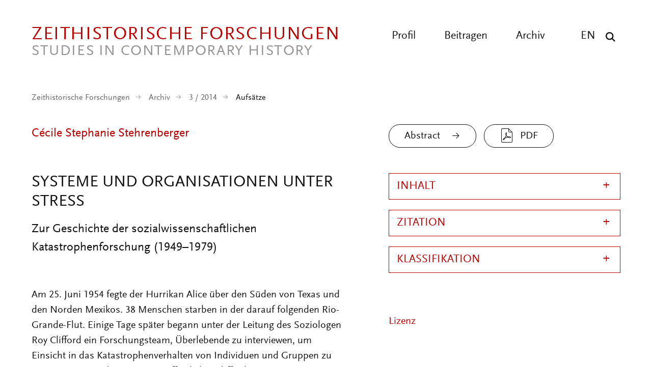

--- FILE ---
content_type: text/html; charset=UTF-8
request_url: https://zeithistorische-forschungen.de/3-2014/5140?language=de
body_size: 33833
content:

<!DOCTYPE html>
<html lang="de" dir="ltr" class="h-100">
  <head>
    <meta charset="utf-8" />
<script>var _paq = _paq || [];(function(){var u=(("https:" == document.location.protocol) ? "https://analytics.zeitgeschichte-digital.de/" : "https://analytics.zeitgeschichte-digital.de/");_paq.push(["setSiteId", "6"]);_paq.push(["setTrackerUrl", u+"matomo.php"]);_paq.push(["setDoNotTrack", 1]);if (!window.matomo_search_results_active) {_paq.push(["trackPageView"]);}_paq.push(["setIgnoreClasses", ["no-tracking","colorbox"]]);_paq.push(["enableLinkTracking"]);var d=document,g=d.createElement("script"),s=d.getElementsByTagName("script")[0];g.type="text/javascript";g.defer=true;g.async=true;g.src=u+"matomo.js";s.parentNode.insertBefore(g,s);})();</script>
<meta name="description" content="Wie reagieren Menschen auf Katastrophen? Wie lassen sich Bevölkerungen in Extremsituationen führen? Mit diesen Fragen beschäftigten sich in den 1950er-, 1960er- und 1970er-Jahren mehrere US-amerikanische, teilweise durch die Armee finanzierte Forschungsgruppen. Sie waren interdisziplinär zusammengesetzt, aber mehrheitlich soziologisch ausgerichtet. Innerhalb wie außerhalb der USA studierten sie das Stressverhalten von Individuen und Gruppen in Tornados, eingeschneiten Autobahnraststätten und »racial riots« sowie ergänzend in Laborsimulationen. Anhand zeitgenössischer Publikationen und interner Akten werden in diesem Aufsatz die Erkenntnisinteressen und Untersuchungsfelder der sozialwissenschaftlichen Katastrophenforschung, ihre Befunde und deren Nutzung dargestellt. Die Tätigkeit der Wissenschaftler/innen stand im Kontext des Kalten Kriegs und eines sich verschiebenden Gefahrensinns. Dabei ließen sich die Forscher/innen keineswegs vollständig politisch vereinnahmen, sondern verfolgten durchaus eigene Interessen und gaben mitunter Antworten, die den Intentionen der Auftraggeber zuwiderliefen. ∗ ∗ ∗ Systems and Organisations under Stress. The History of Social Science Disaster Research (1949–1979) How do human beings behave in a disaster? How can populations be governed in extreme situations? These were some of the questions that drove the activities of several American, partly army-funded, research groups during the 1950s, ’60s and ’70s. These groups were interdisciplinary but mainly interested in sociological questions. In the US and abroad, they studied the stress reactions of individuals and groups in tornados, blizzards and racial riots, as well as during laboratory simulations. Analysing some of their publications and internal documents, this article explores the research goals and findings of social science disaster research and their application. The researchers’ activities must be interpreted in the context of the Cold War and of changing conceptions of danger. However, the paper shows that their work was by no means fully determined by the political agenda of their sponsors – they followed their own research interests, producing results that sometimes deeply questioned the intentions and policies of their patrons." />
<link rel="canonical" href="https://zeithistorische-forschungen.de/3-2014/5140" />
<meta name="Generator" content="Drupal 10 (https://www.drupal.org)" />
<meta name="MobileOptimized" content="width" />
<meta name="HandheldFriendly" content="true" />
<meta name="viewport" content="width=device-width, initial-scale=1.0" />
<link rel="icon" href="/themes/custom/zf_b5_subtheme/favicon.ico" type="image/vnd.microsoft.icon" />
<link rel="alternate" hreflang="de" href="https://zeithistorische-forschungen.de/3-2014/5140" />

    <title>Systeme und Organisationen unter Stress | Zeithistorische Forschungen</title>
      <link rel="stylesheet" media="all" href="/sites/default/files/css/css__6cg6Csc_1Sr-9-2r78_wJCag_013cGaJtZmzpRqtoE.css?delta=0&amp;language=de&amp;theme=zf_b5_subtheme&amp;include=eJxNjVEOwjAMQy9U1q-dZ0qoVybSZWpS2HZ6KkCCH0vvWZZZ1c0rbWNkMgT-cYEZZdi_WzUhXFW0su4xYaYm3kVFr2ohWU4E7C7Leo-pto1k-GKwwxzlc_NY8LT4zqFoaoJwzhOPkzX2GwpiFmWSi_nRx_kFP5JA3w" />
<link rel="stylesheet" media="all" href="/sites/default/files/css/css_yqIOWudIPdEJHIW6LoPnKeXOCFqpwPMV-70Rl0VFXjk.css?delta=1&amp;language=de&amp;theme=zf_b5_subtheme&amp;include=eJxNjVEOwjAMQy9U1q-dZ0qoVybSZWpS2HZ6KkCCH0vvWZZZ1c0rbWNkMgT-cYEZZdi_WzUhXFW0su4xYaYm3kVFr2ohWU4E7C7Leo-pto1k-GKwwxzlc_NY8LT4zqFoaoJwzhOPkzX2GwpiFmWSi_nRx_kFP5JA3w" />
</css-placeholder>
      </js-placeholder>
    </head-placeholder>
  </head>
  <body class="path-node page-node-type-beitrag    bg- d-flex flex-column h-100 top">
  <div class="wrap">
        <div class="visually-hidden-focusable skip-link p-3 container">
      <a href="#main-content" class="p-2">
        Direkt zum Inhalt
      </a>
    </div>
    
      <div class="dialog-off-canvas-main-canvas d-flex flex-column h-100" data-off-canvas-main-canvas>
    

      
<header class="pageheader">
  <div class="center clearfix">
    <a href="https://zeithistorische-forschungen.de/" title="back to start" class="logo"><span class="logo-main">Zeithistorische Forschungen</span><span class="logo-sub">Studies in Contemporary History</span></a>
    <button class="hamburger" type="button" aria-label="Menu" aria-controls="navigation"><span class="line line-1"></span><span class="line line-2"></span><span class="line line-3"></span></button>
    <div class="navigation">
      <button class="show-search show-search-menu" type="button" data-toggle="searchmenu" aria-label="Suche"><span class="icon-search">&nbsp;</span></button>
      <nav class="language">
        <ul>
          <li><a href="/articles-in-english" title="All articles in english">EN</a></li>
        </ul>
      </nav>
      <nav class="menu" id="navigation">
        <ul>
          <li><a href="/profil" title="Profil" >Profil</a></li>
          <li><a href="/beitragen" title="Beitragen" >Beitragen</a></li>
          <li><a href="/archiv" title="Archiv" >Archiv</a></li>
        </ul>
      </nav>
    </div>
  </div>
</header>
<div id="searchmenu" class="block block-search dropdown-menu clearfix">
  <div class="center">
    <div class="search-top clearfix">
      <div class="logo-search">Zeithistorische Forschungen</div><a href="/suche" class="show-search-menu close"></a>
    </div>
    <div class="center-search clearfix">
      <div class="custom-search-block-form block block-custom-search" role="search" data-drupal-selector="custom-search-block-form" id="block-zf-b5-subtheme-customsearchform">
  
    
      <form data-block="nav_additional" action="/3-2014/5140?language=de" method="post" id="custom-search-block-form" accept-charset="UTF-8" class="rubrik-form">
  <div class="js-form-item form-item js-form-type-search form-type-search js-form-item-keys form-item-keys form-no-label">
      <label for="edit-keys" class="visually-hidden">Diese Website durchsuchen</label>
        
  <input title="Die Begriffe eingeben, nach denen gesucht werden soll." class="custom_search-keys form-search form-control form-text" data-drupal-selector="edit-keys" type="search" id="edit-keys" name="keys" value="" size="15" maxlength="128" placeholder="Suchbegriff eingeben" />


        </div>



  <div class="select-wrapper js-form-item form-item js-form-type-select form-type-select js-form-item-types form-item-types">
    <select class="custom-search-selector custom-search-types form-select form-control" data-drupal-selector="edit-types" id="edit-types" name="types"><option value="c-all" selected="selected">Beitrag, Heft, Reprint, Autor:in, ...</option><option value="c-autor_in">Autor_in</option><option value="c-beitrag">Beitrag</option><option value="c-heft">Heft</option><option value="c-material">Material</option><option value="c-materialsammlung">Materialsammlung</option><option value="c-reprint">Reprint</option></select>
  </div>

  



  <div class="select-wrapper js-form-item form-item js-form-type-select form-type-select js-form-item-vocabulary-rubriken form-item-vocabulary-rubriken form-no-label">
    <select class="custom-search-selector custom-search-vocabulary form-select form-control" data-drupal-selector="edit-vocabulary-rubriken" id="edit-vocabulary-rubriken" name="vocabulary_rubriken"><option value="c-all" selected="selected">Rubrik ...</option><option value="c-1602"> Editorial</option><option value="c-1"> Aufsätze</option><option value="c-1603"> Interviews</option><option value="c-1614"> Bildessay</option><option value="c-2"> Debatte</option><option value="c-1604"> Essay</option><option value="c-3"> Quellen</option><option value="c-4"> Besprechungen</option><option value="c-1605">- Ausstellungen</option><option value="c-1606">- CD-ROMs und DVDs</option><option value="c-1607">- Filme</option><option value="c-1608">- Neu gehört</option><option value="c-1609">- Neu gelesen</option><option value="c-1610">- Neu gesehen</option><option value="c-1611">- Websites</option><option value="c-1612">- Links</option><option value="c-1613">- Neu</option></select>
  </div>

  


<div class="select-flex form-wrapper">
  
  <div class="select-wrapper js-form-item form-item js-form-type-select form-type-select js-form-item-vocabulary-chronologische-klassifikation form-item-vocabulary-chronologische-klassifikation form-no-label">
    <select class="custom-search-selector custom-search-vocabulary form-select form-control" data-drupal-selector="edit-vocabulary-chronologische-klassifikation" id="edit-vocabulary-chronologische-klassifikation" name="vocabulary_chronologische_klassifikation"><option value="c-all" selected="selected">Zeit ...</option><option value="c-1649"> vor 1900</option><option value="c-1582"> 20. Jahrhundert übergreifend</option><option value="c-1583"> 1900-1945</option><option value="c-1584"> 1945-</option><option value="c-1585"> 1900er</option><option value="c-1586"> 1910er</option><option value="c-1587"> 1920er</option><option value="c-1588"> 1930er</option><option value="c-1589"> 1940er</option><option value="c-1590"> 1950er</option><option value="c-1591"> 1960er</option><option value="c-1592"> 1970er</option><option value="c-1593"> 1980er</option><option value="c-1594"> 1990er</option><option value="c-1595"> 2000er</option><option value="c-1615"> 2010er</option><option value="c-1596"> 21. Jahrhundert</option><option value="c-1597"> ohne epochalen Schwerpunkt</option></select>
  </div>

  



  <div class="select-wrapper js-form-item form-item js-form-type-select form-type-select js-form-item-vocabulary-regionale-klassifikation form-item-vocabulary-regionale-klassifikation form-no-label">
    <select class="custom-search-selector custom-search-vocabulary form-select form-control" data-drupal-selector="edit-vocabulary-regionale-klassifikation" id="edit-vocabulary-regionale-klassifikation" name="vocabulary_regionale_klassifikation"><option value="c-all" selected="selected">Region ...</option><option value="c-1533"> Afrika</option><option value="c-1534">- Afrika südlich der Sahara</option><option value="c-1535">- Nordafrika</option><option value="c-1536"> Amerika</option><option value="c-1537">- Nordamerika</option><option value="c-1538">-- Kanada</option><option value="c-1539">-- USA</option><option value="c-1621">- Mittelamerika</option><option value="c-1622">- Südamerika</option><option value="c-1540"> Asien</option><option value="c-1541">- Ostasien</option><option value="c-1542">-- China</option><option value="c-1543">-- Japan</option><option value="c-1620">-- Korea</option><option value="c-1544">- Südasien</option><option value="c-1545">-- Indien</option><option value="c-1546">- Südostasien</option><option value="c-1547">- Vorderasien</option><option value="c-1647">-- Golfregion</option><option value="c-1548">-- Israel/Palästina</option><option value="c-1619">- Zentralasien</option><option value="c-1648">-- Afghanistan</option><option value="c-1549"> Australien/Ozeanien</option><option value="c-1550"> Europa</option><option value="c-1551">- Mittel-/Osteuropa</option><option value="c-1552">-- Österreich</option><option value="c-1553">-- Polen</option><option value="c-1554">-- Tschechien/Slowakei/Tschechoslowakei</option><option value="c-1555">-- Ungarn</option><option value="c-1556">- Nordeuropa</option><option value="c-1557">-- Baltikum</option><option value="c-1558">-- Skandinavien</option><option value="c-1559">- Osteuropa</option><option value="c-1560">-- Bulgarien</option><option value="c-1561">-- Rumänien</option><option value="c-1562">-- UdSSR/Russland</option><option value="c-1563">-- Ukraine</option><option value="c-1564">- Südeuropa</option><option value="c-1565">-- Griechenland</option><option value="c-1566">-- Italien</option><option value="c-1567">-- Portugal</option><option value="c-1568">-- Spanien</option><option value="c-1569">-- Südosteuropa/Jugoslawien</option><option value="c-1570">- Westeuropa</option><option value="c-1571">-- Benelux-Staaten</option><option value="c-1572">-- Deutschland</option><option value="c-1573">--- Bundesrepublik</option><option value="c-1574">--- DDR</option><option value="c-1575">-- Frankreich</option><option value="c-1576">-- Großbritannien</option><option value="c-1577">-- Irland</option><option value="c-1578">-- Schweiz</option><option value="c-1579"> ohne regionalen Schwerpunkt</option><option value="c-1581"> regional übergreifend</option></select>
  </div>

  



  <div class="select-wrapper js-form-item form-item js-form-type-select form-type-select js-form-item-vocabulary-thematische-klassifikation form-item-vocabulary-thematische-klassifikation form-no-label">
    <select class="custom-search-selector custom-search-vocabulary form-select form-control" data-drupal-selector="edit-vocabulary-thematische-klassifikation" id="edit-vocabulary-thematische-klassifikation" name="vocabulary_thematische_klassifikation"><option value="c-all" selected="selected">Thema ...</option><option value="c-1373"> Alltag</option><option value="c-1655"> Alter</option><option value="c-1374"> Amerikanisierung</option><option value="c-1375"> Antisemitismus</option><option value="c-1415"> Arbeit</option><option value="c-1376"> Architektur</option><option value="c-1377"> Außenpolitik</option><option value="c-1378"> Ausstellungen</option><option value="c-1379"> Begriffe</option><option value="c-1381"> Besatzungsherrschaft</option><option value="c-1383"> Bevölkerung</option><option value="c-1384"> Bildung und Universitäten</option><option value="c-1385"> Biographie</option><option value="c-1625"> Christentum</option><option value="c-1626"> Computerisierung</option><option value="c-1387"> Dekolonisation</option><option value="c-1389"> Design</option><option value="c-1390"> Digital Humanities</option><option value="c-1393"> Eliten</option><option value="c-1394"> Emotionen</option><option value="c-1395">- Gefühle</option><option value="c-1628"> Energie</option><option value="c-1396"> Entwicklungspolitik</option><option value="c-1652"> Ernährung</option><option value="c-1398"> Europäisierung</option><option value="c-1399"> Europäische Integration</option><option value="c-1401"> Faschismus</option><option value="c-1402"> Fernsehen</option><option value="c-1403"> Film</option><option value="c-1404"> Flucht und Vertreibung</option><option value="c-1405"> Fotografie</option><option value="c-1629"> Friedens- und Konfliktforschung</option><option value="c-1406"> Gedächtnis</option><option value="c-1407">- Erinnerung</option><option value="c-1408"> Gedenkstätten</option><option value="c-1409"> Gedenktage</option><option value="c-1616"> Geheimdienste</option><option value="c-1410"> Geistes- und Ideengeschichte</option><option value="c-1411">- Intellectual History</option><option value="c-1412"> Genozide</option><option value="c-1413"> Geographie</option><option value="c-1418"> Geschichtsdidaktik</option><option value="c-1419"> Geschichtspolitik</option><option value="c-1420"> Geschichtstheorie(n)</option><option value="c-1421"> Geschlecht</option><option value="c-1422">- Gender Studies</option><option value="c-1423"> Gesellschaftsgeschichte</option><option value="c-1424"> Gewalt</option><option value="c-1425"> Global History</option><option value="c-1426">- Weltgeschichte</option><option value="c-1428"> Historiographiegeschichte</option><option value="c-1431"> Historische Semantik</option><option value="c-1432"> Holocaust</option><option value="c-1642"> Human Animal Studies</option><option value="c-1433"> Imperien</option><option value="c-1435"> Internationale Organisationen</option><option value="c-1436"> Internationale Beziehungen</option><option value="c-1631"> Islam</option><option value="c-1437"> Jahrestage</option><option value="c-1438"> Judentum</option><option value="c-1439"> Jugend</option><option value="c-1440"> Justiz</option><option value="c-1441"> Kalter Krieg</option><option value="c-1386">- Cold War Studies</option><option value="c-1442"> Kartographie</option><option value="c-1443"> Kindheit</option><option value="c-1444"> Kirchen</option><option value="c-1446"> Klassen</option><option value="c-1450"> Körper</option><option value="c-1656"> Kolonialismus</option><option value="c-1447"> Kommunikation</option><option value="c-1448"> Kommunismus</option><option value="c-1449"> Konsum</option><option value="c-1650"> Krieg</option><option value="c-1451"> Kultur</option><option value="c-1454"> Kunst</option><option value="c-1654"> Linksextremismus</option><option value="c-1457"> Literatur</option><option value="c-1460"> Materielle Kultur</option><option value="c-1461"> Medien</option><option value="c-1464"> Medizin</option><option value="c-1646">- Gesundheit</option><option value="c-1465"> Menschenrechte</option><option value="c-1466"> Mentalität</option><option value="c-1467"> Metropolen</option><option value="c-1468"> Migration</option><option value="c-1469"> Militär</option><option value="c-1470"> Museen</option><option value="c-1471"> Musik</option><option value="c-1474"> Nahostkonflikt</option><option value="c-1477"> Nationalsozialismus</option><option value="c-1634"> Naturwissenschaften</option><option value="c-1478"> Opposition</option><option value="c-1479"> Oral History</option><option value="c-1481"> Parteien</option><option value="c-1635"> Planung</option><option value="c-1636">- Infrastruktur</option><option value="c-1482"> Politik</option><option value="c-1486"> Pop</option><option value="c-1487"> Postcolonial Studies</option><option value="c-1488"> Presse</option><option value="c-1617"> Propaganda</option><option value="c-1489"> Public History</option><option value="c-1657"> Queer History</option><option value="c-1651"> Race</option><option value="c-1490"> Raum</option><option value="c-1492"> Recht</option><option value="c-1653"> Rechtsextremismus</option><option value="c-1493"> Regionales</option><option value="c-1494"> Religion</option><option value="c-1497"> Rundfunk</option><option value="c-1499"> Sound History</option><option value="c-1445">- Klang</option><option value="c-1500"> Soziale Bewegungen</option><option value="c-1501">- Bewegungen</option><option value="c-1502">- Protest</option><option value="c-1503"> Soziales</option><option value="c-1645"> Sozialstruktur</option><option value="c-1504"> Sport</option><option value="c-1505"> Staatssozialismus</option><option value="c-1507"> Städte</option><option value="c-1508"> Technik</option><option value="c-1509"> Terrorismus</option><option value="c-1640"> Tiere</option><option value="c-1510"> Tourismus</option><option value="c-1511"> Transfer</option><option value="c-1512"> Transformation</option><option value="c-1513"> Transnationale Geschichte</option><option value="c-1514"> Umwelt</option><option value="c-1515"> Unternehmen</option><option value="c-1643"> Utopien</option><option value="c-1516"> Verfassung</option><option value="c-1517"> Verflechtung</option><option value="c-1518"> Vergangenheitspolitik</option><option value="c-1519"> Vergleiche</option><option value="c-1520"> Verkehr</option><option value="c-1521"> Visual History</option><option value="c-1522">- Bildforschung</option><option value="c-1524"> Westernisierung</option><option value="c-1525"> Widerstand</option><option value="c-1527"> Wirtschaft</option><option value="c-1531"> Wissen</option><option value="c-1528"> Wissenschaft</option><option value="c-1639"> Zäsuren</option><option value="c-1638"> Zeit</option><option value="c-1532"> Zeitzeugen</option><option value="c-1644"> Zukunftsvorstellungen</option></select>
  </div>

  </div>


  <input autocomplete="off" data-drupal-selector="form-2pvd7ag-7ztp-e1-njfnp7sxlttyqbqee8c8nsbr-mq" type="hidden" name="form_build_id" value="form-2PVd7Ag-7ZTP_e1_njFnp7sXLtTyqbQEe8c8NSBr_MQ" />


  <input data-drupal-selector="edit-custom-search-block-form" type="hidden" name="form_id" value="custom_search_block_form" />

<div data-drupal-selector="edit-actions" class="form-actions js-form-wrapper form-wrapper" id="edit-actions--2">
    <input data-drupal-selector="edit-submit" type="submit" id="edit-submit" value="Suchen" class="button js-form-submit form-submit submit btn btn-primary" />

</div>

</form>

  </div>

    </div>
  </div>
</div>


<main role="main">
  <div class="center">
   <a id="main-content" tabindex="-1"></a>
	    <div class="breadcrumb">
      <div class="mod-breadcrumb check fade-in">
                <ul>
          <li><a href="/" title="Startseite" >Zeithistorische Forschungen</a></li>
          <li><a href="/archiv" title="Archiv" >Archiv</a></li>
          <li><a href="/3-2014">3 / 2014</a></li>
          <li class="active">Aufsätze</li>
        </ul>
       </div>
    </div>
    
    <div class="article-header">
      <div class="content">
        <div class="content-main">
          <div class="all-author">
            <div class="views-element-container"><div class="view view-autor-innen view-id-autor_innen view-display-id-block_autorinnen_autor js-view-dom-id-2f6b6947ebd442645976292982937fdd6be7895cb8f4ff2ce36d899feba73d36">
  
    
      
      <div class="view-content">
          <div class="views-row"><div class="views-field views-field-nothing"><span class="field-content"><div class="author"><a href="/autoren/cecile-stephanie-stehrenberger" hreflang="de">Cécile Stephanie Stehrenberger</a> </div></span></div></div>

    </div>
  
          </div>
</div>

          </div>
        </div>
        <div class="content-aside">
          <div class="views-element-container"><div class="view view-beitraege view-id-beitraege view-display-id-block_beitrag_pdf js-view-dom-id-0e41611e80415ee1d0db3b6507cd3e47d7ec39143d6d6f96c6a780d9c789d788">
  
    
      
  
      
          </div>
</div>

          <div class="views-element-container"><div class="view view-beitraege view-id-beitraege view-display-id-block_pdf_translation js-view-dom-id-2a67d1118f79a914b213e4b84c35cb6197b9d6ade82cd7669ca63f4b8a445ce8">
  
    
      
  
      
          </div>
</div>

          <div class="views-element-container"><div class="view view-beitraege view-id-beitraege view-display-id-block_abstract_pdf js-view-dom-id-7bbbad3b3c16dbd41f62a85bb47190b6fff5a0e09464f01451cae33919dde0bc">
  
    
      
      <div class="view-content">
          <div class="views-row"><div><span><div class="content-aside">
<a href="/node/5140/abstract" class="more-link">Abstract</a>

  
      
            <a href="/sites/default/files/medien/Druckausgabe/2014-3/ZF_3_2014_406_424_Stehrenberger.pdf" class="file-download file-download-application file-download-pdf pdf-link" target="_blank" download title="PDF">PDF</a>
      
  

</div></span></div></div>

    </div>
  
      
          </div>
</div>

          <div class="views-element-container"><div class="view view-beitraege view-id-beitraege view-display-id-block_abstract_pdf_translation js-view-dom-id-bc37b28786e8e9ed383b5161f2a658a7224359d1d0bfcb63e2e01298ffafec58">
  
    
      
  
      
          </div>
</div>

        </div>
      </div>
    </div>

    <div class="article-main">
      <div class="content">
        <div class="content-main">
          <h1 class="page-title"><p>Systeme und Organisationen unter Stress</p></h1>
                      <div class="untertitel">Zur Geschichte der sozialwissenschaftlichen Katastrophenforschung (1949–1979)</div>
                    <article class="node node-beitrag node-sticky clearfix">
              <div class="region region-content">
    <div data-drupal-messages-fallback class="hidden"></div>
<div id="block-zf-b5-subtheme-content" class="block block-system block-system-main-block">
      
<article data-history-node-id="5140" class="node node--type-beitrag node--view-mode-full">

  
    

  <div class="node__content">
    
            <div class="clearfix text-formatted field field--name-body field--type-text-with-summary field--label-hidden field__item"><!--?xml encoding="utf-8" ?--><!--?xml encoding="utf-8" ?--><div id="stehrenberger"><div><p>Am 25. Juni 1954 fegte der Hurrikan Alice über den Süden von Texas und den Norden Mexikos. 38 Menschen starben in der darauf folgenden Rio-Grande-Flut. Einige Tage später begann unter der Leitung des Soziologen Roy Clifford ein Forschungsteam, Überlebende zu interviewen, um Einsicht in das Katastrophenverhalten von Individuen und Gruppen zu gewinnen. Zwei Jahre später veröffentlichte Clifford in einem vom <em>Committee on Disaster Studies</em> des <em>National Research Council</em> herausgegebenen Bericht seine Ergebnisse und Empfehlungen, unter anderem bezüglich der Evakuierung der Bevölkerung.<a href="#footnote-11593-1" id="footnote-11593-1-backlink" name="footnote-11593-1-backlink">[1]</a></p><p>Wie reagieren Menschen auf Katastrophen? Wissenschaftliche Auseinandersetzungen mit dieser Frage lassen sich bis in die zweite Hälfte des 19. Jahrhunderts zurückverfolgen. Doch zu einer Institutionalisierung sozialwissenschaftlicher Katastrophenforschung kam es erst ab 1949 in den USA. Während der 1950er-, 1960er- und 1970er-Jahre untersuchten von dort aus drei Forschungsgruppen innerhalb wie außerhalb der USA menschliches Verhalten in Situationen wie Erdbeben, Fabrikexplosionen und »racial riots«. Auf Initiative eines Armeezweigs wurde 1949 am <em>National Opinion Research Center</em> (<em>NORC</em>) der <em>University of Chicago</em> die weltweit erste <em>Disaster Research Group</em> gegründet. Bis zu ihrer Auflösung im Jahr 1954 interviewte sie über 1.000 Menschen, die in 70 verschiedene »Katastrophen« (<em>disasters</em>) involviert gewesen waren. Eine zweite Forschungsgruppe entstand im Auftrag der Generaloberstabsärzte 1952 im <em>National Research Council</em> (<em>NRC</em>): das schon erwähnte <em>Committee on Disaster Studies</em>. Seine Stabsmitarbeiter/innen führten zahlreiche Feldstudien durch. Das Komitee vergab aber auch Gelder für Katastrophenuntersuchungen, die gewissermaßen ›extern‹ durchgeführt wurden, das heißt von Angehörigen verschiedener amerikanischer Universitäten.<a href="#footnote-11593-2" id="footnote-11593-2-backlink" name="footnote-11593-2-backlink">[2]</a> Ebenfalls mit finanzieller Unterstützung der Armee gründeten 1963 mehrere in der Katastrophenforschung bereits erfahrene Soziologen die dritte Forschungsgruppe: ein <em>Disaster Research Center</em> (<em>DRC</em>) an der <em>Ohio State University</em>. Zentral war für die Forscher/innen<a href="#footnote-11593-3" id="footnote-11593-3-backlink" name="footnote-11593-3-backlink">[3]</a> die Frage, inwiefern Katastrophen Stress verursachen und wie dieser Stress Katastrophenverhalten beeinflusse, insbesondere dasjenige von »Organisationen«.</p><div class="caption-out" id="out"><div class="caption" style="background-color:rgb(243, 243, 243);" id="align"><p><a class="colorbox" href="/sites/default/files/medien/cumulus/2014-3/Stehrenberger/2229.jpg" id="link" title="Forscher des Disaster Research Center bei einer Feldstudie nach einer Flut in Cincinnati, Ohio 1963 (Courtesy of the Disaster Research Center, University of Delaware)" data-colorbox-gallery="zzf-gallery"><img class="inline img-responsive" style="width:480px;" id="image" src="/sites/default/files/medien/cumulus/2014-3/Stehrenberger/resized/2229.jpg" title="Forscher des Disaster Research Center bei einer Feldstudie nach einer Flut in Cincinnati, Ohio 1963 (Courtesy of the Disaster Research Center, University of Delaware)"></a></p><div class="caption-text" style="max-width:480px;" id="text">Forscher des Disaster Research Center bei einer Feldstudie nach einer Flut in Cincinnati, Ohio 1963<br>(Courtesy of the <a href="http://www.udel.edu/DRC/" target="_blank">Disaster Research Center</a>, University of Delaware)</div></div></div><p>Im vorliegenden Beitrag untersuche ich, auf welche Weise Katastrophenforscher/innen welche Art von Stress-Wissen generierten und wie dieses Wissen genutzt wurde. Ich werde skizzieren, wie der Kontext des Kalten Kriegs die katastrophenwissenschaftliche Stressforschung mitbestimmte, und analysiere deren Entwicklung als Ausdruck von und Plädoyer für bestimmte Formen von Gouvernementalität und des Regierens von Bevölkerungen. Die Quellen, auf denen mein Beitrag basiert, umfassen zum einen Publikationen der Katastrophenforscher/innen, zum anderen interne Dokumente – darunter Forschungsberichte und Korrespondenzen. Zuerst ordne ich die verschiedenen Gruppen überblicksartig in den historischen Zusammenhang des Kalten Kriegs ein, bevor ich im zweiten Teil ihre Erkenntnisinteressen und Forschungsgegenstände näher erläutere. Der dritte Teil ist ihren Befunden gewidmet und verfolgt die Nutzung des generierten Stress-Wissens.</p><p class="KapitelUeberschrift"><a id="kap1" name="kap1"></a>1. Katastrophenforschung und Kalter Krieg – Ein Überblick</p><p>In den ersten Jahrzehnten nach dem Ende des Zweiten Weltkriegs expandierten die US-amerikanischen Sozialwissenschaften stark. Die neue soziale, politische und ökonomische Wichtigkeit, die ihnen zugeschrieben wurde, manifestierte sich im Ausbau bestehender Universitätsdepartements, aber auch in der Gründung zahlreicher neuer Forschungszentren innerhalb und außerhalb der Universitäten. Der Kalte Krieg stellte für viele dieser Institutionen einen maßgeblichen Kontext dar.<a href="#footnote-11593-4" id="footnote-11593-4-backlink" name="footnote-11593-4-backlink">[4]</a> Ihre interdisziplinäre Forschung – häufig aus dem Militärhaushalt finanziert – war geprägt vom Systemkonflikt und einem mit ihm verbundenen Gefahrensinn. Darunter verstehe ich mit Engell, Siegert und Vogl »ein[en] Verbund aus Wahrnehmungsformen, Darstellungsweisen und Verarbeitungsprozeduren, in denen wirkliche Bedrohungen und eingebildete Gefahren [...] kaum zu unterscheiden sind«.<a href="#footnote-11593-5" id="footnote-11593-5-backlink" name="footnote-11593-5-backlink">[5]</a> Die Forschungszentren operierten unter dem Vorzeichen nationaler Sicherheitsdispositive wie dem <em>Civil Defense</em>-Komplex und damit auch im Zusammenhang von sozialer Kontrolle, liberaler Demokratie und Modernisierung.<a href="#footnote-11593-6" id="footnote-11593-6-backlink" name="footnote-11593-6-backlink">[6]</a> Bei diesen Konzepten ging es, so möchte ich argumentieren, wesentlich um die Problematik des Regierens von Bevölkerungen, wie sie Michel Foucault Ende der 1970er-Jahre in seinen Vorlesungen zur Geschichte der Gouvernementalität skizziert hat. Sie drehten sich um die Frage, wie sich welche (Selbst-)Technologien am effizientesten zur »Führung der Führungen«<a href="#footnote-11593-7" id="footnote-11593-7-backlink" name="footnote-11593-7-backlink">[7]</a> einsetzen ließen, sprich zur (Selbst-)Regulierung des Verhaltens von Kollektiven und Subjekten.</p><p>Die verschiedenen hier untersuchten Katastrophenforschungsgruppen gehören zweifelsohne zu denjenigen wissenschaftsgeschichtlichen Beispielen, für welche die Kategorie »Cold War Social Science« ein »nützliches Konzept« darstellt.<a href="#footnote-11593-8" id="footnote-11593-8-backlink" name="footnote-11593-8-backlink">[8]</a> Mit der Finanzierung der Katastrophenforschung durch die Armee ging das Erkenntnisinteresse einher, aus der Analyse ziviler Katastrophen relevantes Kriegswissen generieren zu können – was auch die Wahl der Forschungsgegenstände beeinflusste. Diese war ferner geprägt von einem sich verschiebenden Gefahrensinn hin zu einem neuen Interesse für ›innere Feinde‹, aber auch von Konzepten wie demjenigen der Modernisierung.</p><p>Obgleich die sozialwissenschaftliche Katastrophenforschung dem Kalten Krieg ihre Förderung verdankte, war der Systemkonflikt keineswegs ihr alleiniger historischer Kontext. Erstens verschob sich die Finanzierung der Forschungsgruppen im Laufe der Zeit immer mehr in den zivilen Bereich. Zweitens beteiligten sich trotz erheblichen Drucks bei weitem nicht alle Wissenschaftler/innen am Kampf gegen die ›kommunistische Bedrohung‹. Und drittens waren die Ergebnisse nicht immer den Interessen der militärischen Sponsoren dienlich.<a href="#footnote-11593-9" id="footnote-11593-9-backlink" name="footnote-11593-9-backlink">[9]</a> Viele Katastrophenforscher/innen verfolgten mit den ihnen zur Verfügung gestellten Mitteln soweit wie möglich ihre eigene Agenda. Sie brachten Studien hervor, deren direkter militärischer ›Gebrauchswert‹ schwer ersichtlich war, die bestehende Politiken innerhalb und außerhalb des Katastrophenschutzes jedoch grundlegend in Frage stellten.</p><p>Zeittypisch war die Katastrophenforschung zudem darin, dass sie multi- und interdisziplinär angelegt war.<a href="#footnote-11593-10" id="footnote-11593-10-backlink" name="footnote-11593-10-backlink">[10]</a> Zu den Mitgliedern des <em>Committee on Disaster Studies</em> zählten nicht nur Soziologen, sondern auch Ärzte, Psychologen und Anthropologen. Wissenschaftler wie Anthony F.C. Wallace, der in den 1960er-Jahren parallel die Abteilung für Klinische Forschung am <em>Eastern Pennsylvania Psychiatric Institute</em> leitete, waren auch außerhalb der Katastrophenforschung multidisziplinär engagiert, manche zugleich in privaten Unternehmen – etwa in Marktforschungsfirmen. Die Gründungsmitglieder und Forscher des <em>Disaster Research Center</em> waren dann praktisch ausnahmslos Soziologen. Besonders in den 1960er-Jahren kam es zu einer disziplinären ›Vereinheitlichung‹ der Katastrophenforschung: Soziologische Ansätze wurden nun stärker betont als psychologische. Diese Verschiebung korrespondierte mit einem allgemeineren Trend in den Sozialwissenschaften – weg von einem Sponsoring multidisziplinärer Forschungsprogramme hin zu einer Finanzierung disziplinärer Gruppen.<a href="#footnote-11593-11" id="footnote-11593-11-backlink" name="footnote-11593-11-backlink">[11]</a></p><p>Viele der beteiligten Soziologen orientierten sich an Handlungs- und Systemtheorien (etwa an Talcott Parsons’ Strukturfunktionalismus oder Herbert Blumers symbolischem Interaktionismus). Im Sinne dieser Zugänge untersuchten die Forscher/innen »Kommunikationsvorgänge« und »Rollenverhalten«. Dementsprechend waren es nicht primär individuelle Stressreaktionen, welche die Forscher/innen interessierten, sondern Reaktionen von »Systemen« und »Organisationen«. Stress definierten sie als »a condition of strain, contradiction or discrepancy between any of the parts or elements of a given system, or between that system and its field of environment«.<a href="#footnote-11593-12" id="footnote-11593-12-backlink" name="footnote-11593-12-backlink">[12]</a> Unter »organizational stress« verstanden sie »[t]he organizational state or condition when organizational demands exceed organizational capability«.<a href="#footnote-11593-13" id="footnote-11593-13-backlink" name="footnote-11593-13-backlink">[13]</a> Katastrophen begriffen sie nicht als Stress an sich, sondern als »Kräfte«,<a href="#footnote-11593-14" id="footnote-11593-14-backlink" name="footnote-11593-14-backlink">[14]</a> die Stress auslösten. Dies leitet zu den Erkenntnisinteressen und Forschungsgegenständen über.</p><p class="KapitelUeberschrift"><a id="kap2" name="kap2"></a>2. Eingeschneite Autobahnraststätten und »racial riots« – Kriegswissen und Theoriebildung</p><p>Wie bei vielen anderen Forschungsgruppen in der Ära des Kalten Kriegs war auch die Finanzierung der Katastrophenforscher/innen durch verschiedene militärische und zivile Einrichtungen mit der Vorgabe verbunden, dass dabei nicht nur Grundlagenforschung betrieben werden solle, sondern ›praktisches‹, für staatliche und nicht-staatliche Institutionen handlungsweisendes Wissen zu generieren sei. Die Forscher/innen verschrieben sich dem Ziel, mit ihren Studien zur »Verringerung« der »tragischen Konsequenzen« von Katastrophen beizutragen. Ihre Arbeiten sollten »Empfehlungen« und »Vorschläge« enthalten, die als Beratungswissen für Organisationen des Katastrophenschutzes einsetzbar sein sollten. So hieß es in der Einleitung einer <em>DRC</em>-Studie zu einem 1964 in Alaska stattgefundenen Erdbeben, dass die Befunde dafür bestimmt seien, »Planern« und »Administratoren«, die mit dem »Notfallbetrieb von Organisationen« in »Friedens- oder Kriegs-Krisensituationen« befasst seien, als »Orientierungshilfe« (<em>guidance</em>) und »Richtlinien« zu dienen.<a href="#footnote-11593-15" id="footnote-11593-15-backlink" name="footnote-11593-15-backlink">[15]</a></p><p>Die Empfehlungen, welche die Forscher/innen bereitstellten, bezogen sich darauf, wie Bevölkerungen vor und in Katastrophensituationen besser gesteuert werden könnten. Eine wichtige Frage lautete etwa, welche Form von Katastrophenwarnung welches Verhalten provozieren würde. Auch sollte es möglich sein, aus den Berichten Rückschlüsse darauf zu ziehen, wie Rettungskräfte, Ordnungshüter und Amtsträger – zum Beispiel Krankenschwestern, Polizisten und Bürgermeister – so ausgewählt, »trainiert« und »geführt« werden könnten, dass sie die Bevölkerung in Krisensituationen ihrerseits richtig »führen« würden. Das beratende Wissen, dessen Produktion die Forscher/innen anstrebten, kann man daher als »Regulierungswissen« bezeichnen.<a href="#footnote-11593-16" id="footnote-11593-16-backlink" name="footnote-11593-16-backlink">[16]</a></p><p>Ein zweites übergreifendes Ziel war der Transfer von Katastrophen- in Kriegswissen. 1954 war in einer psychologischen Fachzeitschrift zu lesen: »American cities can now be attacked with the weapons which have led to dubbing our time the ›age of mega-deaths‹ […]. Fundamentally, it has become necessary to know how Americans react to disaster and how they deal with it.«<a href="#footnote-11593-17" id="footnote-11593-17-backlink" name="footnote-11593-17-backlink">[17]</a> Dem Sponsoring der sozialwissenschaftlichen Katastrophenforschung durch die Armee lag das Interesse zugrunde, aus zivilen Katastrophen zu lernen, um besonders die Katastrophensituation eines nuklearen Angriffs planbar zu machen. In diesem Sinne ging es um eine »grand analogy«.<a href="#footnote-11593-18" id="footnote-11593-18-backlink" name="footnote-11593-18-backlink">[18]</a> Die Wissenschaftler/innen untersuchten dementsprechend Situationen, die Ähnlichkeiten mit möglichen Kriegsszenarien aufwiesen. Zum Beispiel beauftragte die <em>Federal Civil Defense Administration</em> die <em>NRC</em>-Forschungsgruppe 1958 damit, das Verhalten von 800 Menschen in einer eingeschneiten Autobahnraststätte zu analysieren, weil die dort herrschende Lage Ähnlichkeit mit den Lebensbedingungen in einem Luftschutzbunker aufweise. Auf engem Raum musste darin nämlich eine »ziemlich heterogene Gruppe von Fremden« – unter anderem Ärzte, Soldaten, Lastwagenfahrer, »Rock’n’Rollers« und »negroes« – nicht nur mit knappen Ressourcen und mangelndem Komfort, sondern auch ›miteinander‹ zurechtkommen.<a href="#footnote-11593-19" id="footnote-11593-19-backlink" name="footnote-11593-19-backlink">[19]</a></p><div class="caption-out" id="out"><div class="caption" style="background-color:rgb(243, 243, 243);" id="align"><p><a class="colorbox" href="/sites/default/files/medien/cumulus/2014-3/Stehrenberger/2231.jpg" id="link" title="Das eingeschneite Howard Johnson Brandywine Restaurant, Autobahnraststätte nahe des Pennsylvania Turnpike, März 1958. Verantwortlich für die Aufnahme war die Air Force. (Courtesy of the Disaster Research Center, University of Delaware)" data-colorbox-gallery="zzf-gallery"><img class="inline img-responsive" style="width:480px;" id="image" src="/sites/default/files/medien/cumulus/2014-3/Stehrenberger/resized/2231.jpg" title="Das eingeschneite Howard Johnson Brandywine Restaurant, Autobahnraststätte nahe des Pennsylvania Turnpike, März 1958. Verantwortlich für die Aufnahme war die Air Force. (Courtesy of the Disaster Research Center, University of Delaware)"></a></p><div class="caption-text" style="max-width:480px;" id="text">Das eingeschneite Howard Johnson Brandywine Restaurant, Autobahnraststätte nahe des Pennsylvania Turnpike, März 1958. Verantwortlich für die Aufnahme war die Air Force.<br>(Courtesy of the <a href="http://www.udel.edu/DRC/" target="_blank">Disaster Research Center</a>, University of Delaware)</div></div></div><p>Die beiden <em>NORC</em>-Katastrophenforscher Eli Marks und Charles Fritz – letzterer war später auch Teil des Stabs der <em>NRC</em>-Forschungsgruppe – schrieben 1954 in einem Aufsatz, dass Panik während der untersuchten zivilen Katastrophen nur bei Menschen aufgetreten sei, die sich in unmittelbarer Todesgefahr und eingeschlossen gewähnt hätten. Die Autoren folgerten daraus, dass im Falle eines atomaren Angriffs ohne Vorwarnung nicht mit Panik zu rechnen sei, ebensowenig bei einem Angriff mit einer Vorwarnperiode von 10 Minuten. Im ersten Fall sei zu wenig, im zweiten Fall zu viel Zeit für eine unmittelbare Todesangst und Gefühle des Eingeschlossenseins – so die recht kühne These. Eine Warnung »bombs are being dropped now« hingegen könne durchaus ein Stimulus für Panik-Verhalten sein.<a href="#footnote-11593-20" id="footnote-11593-20-backlink" name="footnote-11593-20-backlink">[20]</a></p><p>Derart explizite Ableitungen wurden in späteren Studien seltener. Vor allem räumten die Wissenschaftler/innen nun ein, dass die Ähnlichkeiten zwischen den untersuchten zivilen Katastrophen und möglichen Kriegsszenarien – und damit die Grundlage solcher Übersetzungen – deutlich beschränkt waren. Das Autorenteam der Studie zur eingeschneiten Autobahnraststätte etwa bemerkte, dass viele für einen Luftschutzbunker bestimmende Charakteristika (wie totale Isolation) in jenem Restaurant nicht gegeben waren: Air-Force-Helikopter evakuierten Kranke und flogen Brot ein. Die Forscher/innen konzedierten, dass ihre Untersuchungen keine »stabilen Generalisierungen« zulassen würden.<a href="#footnote-11593-21" id="footnote-11593-21-backlink" name="footnote-11593-21-backlink">[21]</a></p><p>Noch weiter ging der bereits erwähnte Anthropologe Anthony F.C. Wallace, der bei einer vom <em>Walter Reed Army Medical Center</em> organisierten Tagung 1957 Folgendes referierte: »Experience with natural, peace-time disasters of the flood, fire, and tornado type is, I believe, not entirely adequate for predicting what can and should be done in the event of a nuclear disaster. The severity of the destruction and the magnitude of the area involved […] would establish conditions radically different from those prevailing after major peace-time disasters.«<a href="#footnote-11593-22" id="footnote-11593-22-backlink" name="footnote-11593-22-backlink">[22]</a> Ähnliche Aussagen tauchen auch mehrfach in den Sitzungsprotokollen der <em>NRC</em>-Forschungsgruppe auf.<a href="#footnote-11593-23" id="footnote-11593-23-backlink" name="footnote-11593-23-backlink">[23]</a></p><p>Der Grund für die letztlich nur halbherzig vorgenommene Übersetzung von Katastrophen- in Kriegswissen lag in den offenkundigen Grenzen jener Analogie.<a href="#footnote-11593-24" id="footnote-11593-24-backlink" name="footnote-11593-24-backlink">[24]</a> Hinzu kam jedoch, dass die Forscher/innen das Erkenntnisinteresse ihrer militärischen Sponsoren nicht teilten oder dass es für sie nicht primär war; sie zielten auf anderes Wissen. So erhofften sich die Mitglieder des <em>NRC Disaster Studies Committee</em> von einer zivileren Finanzierung durch die <em>Ford Foundation</em>, die der Gruppe Ende der 1950er-Jahre zuteil wurde, »die Freiheit, Probleme von einer theoretischeren und sozialen Perspektive« anzugehen, »ohne den unmittelbaren Druck, Antworten für spezifische Probleme liefern zu müssen«.<a href="#footnote-11593-25" id="footnote-11593-25-backlink" name="footnote-11593-25-backlink">[25]</a> Dies unterstreicht noch einmal, dass der Systemkonflikt des Kalten Kriegs die Wissensproduktion in den Sozialwissenschaften zwar hochgradig beeinflusste, aber sie nicht vollkommen determinierte.</p><p>Eine weitere Ebene der Forschungen war der Blick auf die Katastrophe als sozialwissenschaftliches Laboratorium. In einem Brief von 1957 schrieb ein Wissenschaftler, dass Katastrophen eine »ungewöhnliche und in mancherlei Hinsicht einzigartige Gelegenheit zum Test und zur Entwicklung von Systemtheorie« bieten würden.<a href="#footnote-11593-26" id="footnote-11593-26-backlink" name="footnote-11593-26-backlink">[26]</a> Auch anderen Akteuren erschienen Katastrophen als besonderer Zugang, mit dem allgemeingültige sozialwissenschaftliche Methoden und Theorien zur Erforschung und Interpretation menschlichen Verhaltens entwickelt werden könnten.<a href="#footnote-11593-27" id="footnote-11593-27-backlink" name="footnote-11593-27-backlink">[27]</a> Diese Ansätze wiederum sollten die Regulierung von Menschen auch weit über konkrete Katastrophensituationen hinaus ermöglichen. In einem Antrag für ein <em>NRC</em>-Stipendium war 1953 zu lesen: »The effects of physical disasters […] define a research of high priority for the behavioral scientist whose major interest is in understanding and theory development, as well as [for] various types of ›social engineers‹ whose chief task is to predict and control behavior in real life.«<a href="#footnote-11593-28" id="footnote-11593-28-backlink" name="footnote-11593-28-backlink">[28]</a></p><p>Die Hoffnung, Katastrophensituationen ließen sich als sozialwissenschaftliche Laboratorien operationalisieren, gründete in der Annahme, dass sich das Wesen von Organisationen in Momenten größten Stresses offenbare und dass Katastrophen hierfür auslösende Momente seien. In der Einleitung eines internen <em>DRC</em>-Forschungsberichts hieß es 1967: »The essential social structure and functions of an organization are most clearly exposed under conditions of extreme stress and crisis. Crises reveal, as few situations can, how organizations are structured, how organizations change and how organizations fulfill their functions.«<a href="#footnote-11593-29" id="footnote-11593-29-backlink" name="footnote-11593-29-backlink">[29]</a></p><p>1961 bestimmte Charles Fritz vom <em>NRC</em> »disaster« als »event [...] in which a society or a relatively self-sufficient subdivision of a society undergoes severe danger and incurs such losses […] that the social structure is disrupted and the fulfillment of all or some of the essential functions of the society is prevented«.<a href="#footnote-11593-30" id="footnote-11593-30-backlink" name="footnote-11593-30-backlink">[30]</a> Fritz’ Definition von »disaster« als Ereignis, das Strukturen einer Gesellschaft zerschlage und ihr normales Funktionieren unmöglich mache, hängt nicht zufällig mit der Wirkung zusammen, die Katastrophensoziologen dem Stress zuschrieben. Anfang der 1960er-Jahre verstanden die Forscher/innen Stress als die vielleicht wichtigste ›Essenz‹ von Katastrophensituationen.</p><p>In der Hoffnung, diese Essenz ließe sich ›isolieren‹ bzw. in einer Umgebung rekonstruieren, die anders als eine Naturkatastrophe kontrollierbar wäre, richteten die Mitglieder des <em>DRC</em> im Jahr 1964 ein <em>Behavioral Science Laboratory</em> ein. Auf 525 m<sup>2</sup>, hinter Kameras, Aufnahmegeräten und Monitoren,<a href="#footnote-11593-31" id="footnote-11593-31-backlink" name="footnote-11593-31-backlink">[31]</a> wurden Katastrophenforscher in ihrem Labor zu Stressforschern. Gruppen von Polizisten oder Studenten wurden dabei gezielt unter Stress gesetzt. Dies geschah beispielsweise, indem sie mit einer »anormalen Arbeitsüberlastung«<a href="#footnote-11593-32" id="footnote-11593-32-backlink" name="footnote-11593-32-backlink">[32]</a> konfrontiert wurden.</p><div class="caption-out" id="out"><div class="caption" style="background-color:rgb(243, 243, 243);" id="align"><p><a class="colorbox" href="/sites/default/files/medien/cumulus/2014-3/Stehrenberger/2230.jpg" id="link" title="Behavioral Science Laboratory, Disaster Research Center, Ohio State University, 1964: Die Wissenschaftlerin beobachtet das Verhalten einer Gruppe unter Stress, das von einer Kamera aufgezeichnet und auf TV-Monitore übertragen wird. (Courtesy of the Disaster Research Center, University of Delaware)" data-colorbox-gallery="zzf-gallery"><img class="inline img-responsive" style="width:480px;" id="image" src="/sites/default/files/medien/cumulus/2014-3/Stehrenberger/resized/2230.jpg" title="Behavioral Science Laboratory, Disaster Research Center, Ohio State University, 1964: Die Wissenschaftlerin beobachtet das Verhalten einer Gruppe unter Stress, das von einer Kamera aufgezeichnet und auf TV-Monitore übertragen wird. (Courtesy of the Disaster Research Center, University of Delaware)"></a></p><div class="caption-text" style="max-width:480px;" id="text">Behavioral Science Laboratory, Disaster Research Center, Ohio State University, 1964: Die Wissenschaftlerin beobachtet das Verhalten einer Gruppe unter Stress, das von einer Kamera aufgezeichnet und auf TV-Monitore übertragen wird.<br>(Courtesy of the <a href="http://www.udel.edu/DRC/" target="_blank">Disaster Research Center</a>, University of Delaware)</div></div></div><p>Den Übergang von der Katastrophenforschung zu einer Analyse menschlichen Verhaltens in Stresssituationen auch jenseits von Tornados, Schneewehen und Fabrikexplosionen interpretiere ich als Versuch, ein (auch theoretisches) Regulierungswissen zu generieren, das in verschiedenste Bereiche übertragbar sein sollte. Dieses Interesse erklärt, zusammen mit anderen Faktoren, warum die Katastrophenforscher/innen in der zweiten Hälfte der 1960er-Jahre anfingen, sich mit Studentenprotesten und »racial riots« zu beschäftigen. Zu den sonstigen Faktoren, die diese Ausweitung plausibel machten, gehörte die bereits angesprochene Veränderung im amerikanischen Gefahrensinn der 1960er-Jahre, der sich zunehmend auch auf innere Bedrohungsszenarien richtete. Viele der bis dahin auf einen potentiellen atomaren Angriff fixierten Akteure – Politiker, Geldgeber und Wissenschaftler – erschlossen sich die neuen urbanen Krisen als Expertise- und Tätigkeitsfelder.<a href="#footnote-11593-33" id="footnote-11593-33-backlink" name="footnote-11593-33-backlink">[33]</a> Auch aus den teilweise durch die <em>Civil Defense</em>-Behörden finanzierten Publikationen der Katastrophenforscher/innen geht deutlich hervor, dass sie die Proteste der 1960er- und 1970er-Jahre als Gefährdungen der nationalen Sicherheit und nationale »Krisen« sahen, die nach Interventionen verlangten und über die es Wissen zu produzieren galt.<a href="#footnote-11593-34" id="footnote-11593-34-backlink" name="footnote-11593-34-backlink">[34]</a></p><p>Ein weiteres zentrales Charakteristikum der US-amerikanischen Katastrophenforscher/innen im Untersuchungszeitraum war, dass sie sich für den Stress der ›Anderen‹ interessierten. Schon Mitte der 1950er-Jahre, und verstärkt in den 1970er-Jahren, führten sie Feldstudien in Lateinamerika, Japan und Europa durch. In den USA analysierten sie das Verhalten von ›internal others‹, etwa von <em>Native Americans</em>.<a href="#footnote-11593-35" id="footnote-11593-35-backlink" name="footnote-11593-35-backlink">[35]</a> Im <em>Cross Cultural Lab</em> wurden zunächst verschiedene »kulturell homogene« Gruppen indischer und amerikanischer Studenten vor die Aufgabe gestellt, unter Zeitdruck über ein vorgegebenes Thema zu diskutieren und zu einem Konsens zu kommen. Die Forscher/innen verglichen sodann das beobachtete Verhalten der Gruppen miteinander. In einem weiteren Schritt analysierten sie das Stressverhalten von neu zusammengesetzten »kulturell heterogenen« Gruppen. In einer zweiten Reihe von Laborsimulationen unterrichteten in Rollenspielen Lehrer aus »westlichen Nationen« Schüler aus »nicht westlichen Gesellschaften«. Die Lehrer wurden dabei durch die kritischen Nachfragen der Schüler unter Stress gesetzt.</p><p>Das zusätzliche Ziel, auch außerhalb der USA zu forschen, etwa in Mexiko, ist im größeren Kontext einer Politik der internationalen Einflussnahme und einer Hochkonjunktur von Modernisierungstheorien zu interpretieren.<a href="#footnote-11593-36" id="footnote-11593-36-backlink" name="footnote-11593-36-backlink">[36]</a> In diesem Umfeld operierte auch das <em>Center for Area Studies</em> der <em>Michigan State University</em>, an dem die Initiatoren der eingangs erwähnten Studie zur Rio-Grande-Flut von 1954 arbeiteten. Bereits dieser Untersuchung lag darüber hinaus ein Interesse an Vergleichsstudien zugrunde. Es lässt sich auf die damals auch in anderen Forschungszusammenhängen verbreitete Annahme zurückführen, dass der Vergleich nicht nur die Kulturabhängigkeit, sondern ebenso die ›Essenz‹ menschlichen Verhaltens analysier- und theoretisierbar mache.<a href="#footnote-11593-37" id="footnote-11593-37-backlink" name="footnote-11593-37-backlink">[37]</a> Was waren die Resultate solcher Vergleichsstudien sowie die Befunde und Nutzungen der sozialwissenschaftlichen Katastrophenforschung insgesamt?</p><p class="KapitelUeberschrift"><a id="kap3" name="kap3"></a>3. Rationale Individuen und solidarische Gruppen – Katastrophenschutz und Wissenszirkulationen</p><p>In einem Aufsatz von 1954 hieß es: »[...] activities following the explosion were highly organized and emotional reactions, while present and intense, were kept under rigid control.«<a href="#footnote-11593-38" id="footnote-11593-38-backlink" name="footnote-11593-38-backlink">[38]</a> Ähnlich wie hier konstatierten die Katastrophenforscher/innen in ihren Publikationen mehrheitlich, dass Individuen in Stresssituationen nicht »zusammengebrochen« seien, sondern sich »rational«, »organisiert« und »kontrolliert« verhalten hätten. Auch wenn sie den entsprechenden Begriff erst sehr sporadisch im Verlauf der 1970er-Jahre verwendeten, argumentierten sie damit ähnlich wie auf anderen Feldern die Resilienzforschung.<a href="#footnote-11593-39" id="footnote-11593-39-backlink" name="footnote-11593-39-backlink">[39]</a> Vor allem aber betonten die Wissenschaftler/innen, dass es in Katastrophen kaum je zu aggressivem Verhalten oder zu Plünderungen gekommen sei und vielmehr große Solidarität geherrscht habe. Im Fall der eingeschneiten Autobahnraststätte bedeutete dies, dass sich schnell ein Arzt als »leader« hervortat, der das »informelle Organisieren« der Situation übernahm, wobei die Menge seinen Anweisungen bereitwillig folgte. Es sei zu keinerlei Konflikten zwischen ethnischen und sozialen Gruppen gekommen: »If anything, such cleavages seem to have been mitigated by the situation. Negroes were in the group but there were no signs of prejudice against them reported. A woman ›dripping with diamonds‹ was observed helping a mother with her baby […] and a Doctor’s wife put on a waitresses uniform and helped in the kitchen.«<a href="#footnote-11593-40" id="footnote-11593-40-backlink" name="footnote-11593-40-backlink">[40]</a> Der nivellierende Effekt von Katastrophensituationen auf gesellschaftliche Ungleichheiten und soziale Konflikte wurde in späteren Untersuchungen allerdings nicht immer bestätigt.</p><p>Abstrakter formulierten die Katastrophenforscher/innen ihre Befunde dahingehend, dass der Stress, den Katastrophen ›forcierten‹, sowohl für Individuen als auch für Organisationen zunächst einmal ›Veränderungs-Druck‹ bedeute; diese Veränderungen seien überwiegend positiver Art.<a href="#footnote-11593-41" id="footnote-11593-41-backlink" name="footnote-11593-41-backlink">[41]</a> In den 1970er-Jahren folgerten sie weiter, dass nicht nur in von Naturkatastrophen verwüsteten ›Gesamteinheiten‹, sondern auch in den dort tätigen Hilfsorganisationen wie Feuerwehr oder Polizei sich neue ›flexiblere‹ und ›entbürokratisierte‹ Abläufe entwickelten.<a href="#footnote-11593-42" id="footnote-11593-42-backlink" name="footnote-11593-42-backlink">[42]</a> Was die Wissenschaftler/innen an der Katastrophenhilfe allerdings durchaus kritisierten, war eine fehlende, auf mangelnde Kommunikation zurückzuführende Koordination zwischen verschiedenen Gruppen. Explizit stellten sie auch fest, dass die <em>Civil Defense</em>-Beauftragten schlecht auf Naturkatastrophen vorbereitet seien.<a href="#footnote-11593-43" id="footnote-11593-43-backlink" name="footnote-11593-43-backlink">[43]</a></p><p>Die Forscher/innen präsentierten ihren Sponsoren die Befunde, wonach sich Menschen in den untersuchten Stresssituationen »sehr gut« verhalten hätten, als ein Gegen-Wissen. Sie stellten sich dabei auch gegen die Vorstellung, dass Katastrophen und andere Gewaltereignisse schwerwiegende, lang andauernde emotionale Störungen auslösen würden. Diese Vorstellung verbreitete sich in den 1970er-Jahren jedoch zunehmend und wurde ab den 1990er-Jahren zu einem regelrechten »Empire of Trauma«.<a href="#footnote-11593-44" id="footnote-11593-44-backlink" name="footnote-11593-44-backlink">[44]</a> Nach der Flutkatastrophe von 1972 in Buffalo Creek etwa stellte unter anderem der Psychiater Robert Jay Lifton, dessen Buch zu psychischen Kriegsfolgen bei Vietnam-Veteranen ein Meilenstein in der Herausbildung des <em>PTSD</em>-Konzepts war (<em>Post-Traumatic Stress Disorder</em>), bei einer Vielzahl der Katastrophenopfer schwere psychische Schäden fest.<a href="#footnote-11593-45" id="footnote-11593-45-backlink" name="footnote-11593-45-backlink">[45]</a> Die Soziolog/innen des <em>DRC</em> standen der Annahme geradezu zwangsläufig auftretender, gravierender psychischer Folgeschäden von Katastrophen jedoch kritisch gegenüber. Im Report zu einem Tornado, der 1974 die Stadt Xenia verwüstet hatte, bemerkte das Autorenteam: »[…] a disaster is […] one of a class of collective stress situations. If social life is disrupted there will be stress and strain for the individuals involved, even though it cannot be assumed that social disruption creates psychological malfunctioning. The existence and degree of the latter in situations of the former, is of course, a matter of empirical determination and not one to be automatically presumed.«<a href="#footnote-11593-46" id="footnote-11593-46-backlink" name="footnote-11593-46-backlink">[46]</a> Bei dieser Skepsis mag es eine gewisse Rolle gespielt haben, dass die moralische Aufwertung des seelisch geschädigten Katastrophenüberlebenden erst noch bevorstand. Dass dieser nicht länger als schwache, gar betrügerische und »schlechte« Figur angesehen wurde, sondern vielmehr als »very embodiment of our common humanity«,<a href="#footnote-11593-47" id="footnote-11593-47-backlink" name="footnote-11593-47-backlink">[47]</a> wurde für die Durchsetzung des Traumadiskurses entscheidend.</p><p>Die seit den 1950er-Jahren publizierten Befunde, dass Individuen und Gruppen »sehr gut« mit Stresssituationen umgehen würden, konnten als Appelle an die Katastrophenschutz-Behörden und andere Regierungseinheiten verstanden werden, Menschen in Extremsituationen nicht hauptsächlich durch disziplinarische Technologien zu führen. Nicht <em>mehr</em>, sondern <em>besser koordinierte</em> Interventionen sollten stattfinden. Zudem müssten diese Interventionen nicht zwingend von außen kommen, da Gemeinschaften von sich aus in Krisensituationen bereits annähernd optimal agieren würden. Mit ihren Empfehlungen bezüglich Informations- und Kommunikationsprozessen, mit ihrem Verständnis von Gesellschaft als Verbund von Systemen, in denen minimale Eingriffe größte Veränderungen hervorrufen könnten, legten die Katastrophenforscher/innen ›subtilere‹ Regierungstechniken nahe. Diesen entsprachen liberale, auf einer moralischen Ökonomie<a href="#footnote-11593-48" id="footnote-11593-48-backlink" name="footnote-11593-48-backlink">[48]</a> der Eigenverantwortung basierende Formen von Gouvernementalität, genauso wie die von den Forscher/innen als positiv gewertete Entbürokratisierung, Flexibilisierung und Effizienzsteigerung. Sicherheit basiert in liberalen Systemen in hohem Maße auf der Machttechnologie Freiheit.<a href="#footnote-11593-49" id="footnote-11593-49-backlink" name="footnote-11593-49-backlink">[49]</a> Die Führung der Führungen bedeutete im Zeitalter liberaler Demokratie auch für die sozialwissenschaftliche Katastrophenforschung nicht nur Kontrolle, sondern zugleich die Offenlegung von Optionen zur freiwilligen, auf rationalen Entscheidungen beruhenden Selbstregulierung von Individuen und Organisationen.</p><p>Auch die Befunde, welche die <em>DRC</em>-Mitglieder in ihren Studien zu »racial riots« machten, reflektieren die Auffassung, eine andere Form des Regierens der Bevölkerung sei notwendig. Statt mehr Polizeieinsätze zu fordern, konstatierten die Forscher/innen, dass diesen Einsätzen oft falsche und rassistische Annahmen bezüglich der Ursachen von Protesten und Plünderungen zugrunde lägen. So arbeiteten sie heraus, dass die Delikte in den Augen der Polizisten nicht in den sozialen Bedingungen begründet waren, sondern gewissermaßen in einer generellen Krawall-Bereitschaft der Afroamerikaner/innen.<a href="#footnote-11593-50" id="footnote-11593-50-backlink" name="footnote-11593-50-backlink">[50]</a> Demgegenüber betonten die Katastrophenforscher/innen »centuries of neglect and discrimination by whites against blacks and [...] inadequate response, both public and private, to problems within the black community, whether housing, education, unemployment [...]«.<a href="#footnote-11593-51" id="footnote-11593-51-backlink" name="footnote-11593-51-backlink">[51]</a> Die Forscher/innen zeigten auf, dass die großen, von ihnen als »community crisis« deklarierten »riots« der 1960er-Jahre ihren Ursprung in Protesten gegen Diskriminierung hatten und insbesondere als Reaktionen auf rassistische Polizeigewalt anwuchsen. Die Plünderungen, zu denen es dabei kam, waren nach Ansicht der prominentesten Katastrophenforscher nichts anderes als Versuche temporärer »property redefinition«<a href="#footnote-11593-52" id="footnote-11593-52-backlink" name="footnote-11593-52-backlink">[52]</a> und Ausdruck ökonomischer Not.</p><p>Die Faktoren der sozialen und ökonomischen Ungleichheit wurden bisweilen in einer erneuten Ausweitung des Stressbegriffs auch als »political strain« oder »pre-impact stress« bezeichnet.<a href="#footnote-11593-53" id="footnote-11593-53-backlink" name="footnote-11593-53-backlink">[53]</a> Die Forscher/innen schrieben nun temporären Stresssituationen das Potential zu, strukturelle, tiefer liegende Stresskonstellationen sichtbar zu machen und durch sie verschärft zu werden. Diese These stand im Widerspruch zu der noch 1958 an der verschneiten Autobahnraststätte gewonnenen Beobachtung, Katastrophen würden soziale »Gräben« verkleinern. Die afroamerikanische Bevölkerung, so hieß es nun, müsse mehr Möglichkeiten zu ökonomischem Aufstieg erhalten. Werde dies nicht geschehen, sei es letztlich unmöglich, Protestierende und Plünderer in demokratische Systeme zu re-integrieren.<a href="#footnote-11593-54" id="footnote-11593-54-backlink" name="footnote-11593-54-backlink">[54]</a></p><p>Die Katastrophenforscher/innen kamen auch in ihrer Untersuchung des Stressverhaltens von ›Anderen‹ zu Befunden, die liberalen Rationalitäten entsprachen. Sie stellten fest, dass ›Andere‹ in Katastrophensituationen anders agierten. Mexikaner/innen erscheinen beispielsweise in der eingangs erwähnten Untersuchung zur Rio-Grande-Flut irrationaler und unkoordinierter als Texaner/innen. In Übereinstimmung mit Kernelementen modernisierungstheoretischer Argumentationsweisen führte der Leiter der Studie dies darauf zurück, dass in mexikanischen Gemeinschaften »familistic, traditionalistic and personalistic orientations« vorherrschten, die für eine funktionierende Katastrophenhilfe ein Problem darstellten.<a href="#footnote-11593-55" id="footnote-11593-55-backlink" name="footnote-11593-55-backlink">[55]</a> Auch in ihrer Analyse der <em>Cross Cultural Lab</em>-Simulationen beobachteten die Forscher/innen zunächst Unterschiede im Kommunikationsverhalten der Gruppe indischer Studenten und der Gruppe amerikanischer Studenten. So hielten sich erstere nicht an die »amerikanische Norm«, dass nur eine Person auf einmal sprechen sollte.<a href="#footnote-11593-56" id="footnote-11593-56-backlink" name="footnote-11593-56-backlink">[56]</a> Dennoch unterstrichen die Autoren des Abschlussreports zur Studie, es sei deren wichtigster Befund, dass in den kulturübergreifenden Interaktionen die Mitglieder beider Gruppen ihre gewohnten Verhaltensmuster modifizieren würden.<a href="#footnote-11593-57" id="footnote-11593-57-backlink" name="footnote-11593-57-backlink">[57]</a> Für die zweite Phase der Laborstudien betonten sie darüber hinaus, dass im untersuchten Stressverhalten weniger kulturell bedingte Unterschiede zu verzeichnen seien als erwartet.<a href="#footnote-11593-58" id="footnote-11593-58-backlink" name="footnote-11593-58-backlink">[58]</a></p><p>Die <em>DRC</em>-Mitglieder formulierten diese Befunde in einem Amerika, das aufgrund der afroamerikanischen Bürgerrechtsbewegung, aber auch anderer sozialer Bewegungen gezwungen war, sich nicht nur mit Widerstand gegen soziale und ökonomische Ungleichheiten auseinanderzusetzen, sondern auch mit der Frage der politischen Gestaltung kulturell pluraler Gesellschaften. Die These der Forscher/innen, dass sich im freien Austausch verschiedener Kulturen Differenzen auflösen würden, sowie die Empfehlung zum »politischen Dialog« – und nicht etwa zu staatlichen Umverteilungsmaßnahmen – korrespondierten mit einem Vertrauen in die ausgleichende Wirkung eines auf rationalen Entscheidungen basierenden, kapitalistischen Austausches in einer liberalen, auf formaler Gleichheit beruhenden Demokratie.<a href="#footnote-11593-59" id="footnote-11593-59-backlink" name="footnote-11593-59-backlink">[59]</a></p><p>Zu fragen ist schließlich, ob und wie die geschilderten Ergebnisse praktisch genutzt wurden – denn der gewünschte Anwendungsbezug hatte ja am Beginn der Forschungen gestanden. Die Armee und das <em>Civil Defense</em>-Büro als Hauptsponsoren, welche die Organisation des US-amerikanischen Katastrophenschutzes in den 1950er- und 1960er-Jahren dominierten, setzten die Empfehlungen der Forscher/innen zur Planung von Einsätzen bei Naturkatastrophen und anderen zivilen Katastrophen zunächst kaum um. Die Katastrophenschutzpolitik dieser Institutionen konzentrierte sich noch in den frühen 1960er-Jahren primär auf die Vorbereitung eines atomaren Angriffs und zielte kaum auf die Ausbildung einer Bereitschaft (<em>preparedness</em>) für Naturkatastrophen ab. Darüber hinaus fürchteten die <em>Civil Defense</em>-Beauftragten, dass die Kritik der Katastrophenforscher/innen an der Eignung ihrer bisherigen Programme für den Naturkatastrophenschutz eine Kompetenzbeschneidung zur Folge haben könnte.<a href="#footnote-11593-60" id="footnote-11593-60-backlink" name="footnote-11593-60-backlink">[60]</a></p><p>Um 1970 kam es im staatlich organisierten Katastrophenschutz der USA langsam zu einem Umschwung – weg vom »nuclear war paradigm«, hin zu einem »›all hazards‹ mindset«.<a href="#footnote-11593-61" id="footnote-11593-61-backlink" name="footnote-11593-61-backlink">[61]</a> Das <em>DRC</em> erhielt dadurch eine gesteigerte Aufmerksamkeit und mehr Ressourcen. <em>DRC</em>-Wissenschaftler wie Eugene Haas waren zudem wesentlich am Aufbau neuer Gefahrenabwehr-Institutionen wie dem <em>Natural Hazards Center</em> in Colorado beteiligt. Der Einfluss der Katastrophenforscher/innen auf die nationale Politik wuchs, und gleichzeitig wurden die Vorschläge, welche die Forscher/innen aus ihren Feldstudien ableiteten, auch auf lokaler Ebene im Katastrophenschutz umgesetzt.<a href="#footnote-11593-62" id="footnote-11593-62-backlink" name="footnote-11593-62-backlink">[62]</a></p><p>Bereits in den 1970er-Jahren zirkulierte das von den amerikanischen Katastrophenforscher/innen generierte Wissen zudem außerhalb der USA. Als 1970 in Peru ein Erdbeben zehntausende von Menschen in den Tod riss, untersuchte eine Gruppe von Psychiatern des Hospitals der peruanischen Nationalpolizei die Überlebenden. In einem anschließend verfassten Artikel zitierten sie eine Definition Enrico L. Quarantellis von Panik als »irrationaler und asozialer Flucht«,<a href="#footnote-11593-63" id="footnote-11593-63-backlink" name="footnote-11593-63-backlink">[63]</a> um die Reaktionen des »Großteils der Bewohner« der Stadt Yungay zu beschreiben, die in einer »unreflektierten und autodestruktiven Panikreaktion«<a href="#footnote-11593-64" id="footnote-11593-64-backlink" name="footnote-11593-64-backlink">[64]</a> während der Katastrophe ins Stadtzentrum gerannt seien. Das Zitat wurde damit in einem Argument platziert, das den Standpunkten, die Quarantelli und die anderen amerikanischen Forscher/innen mehrheitlich vertraten, entgegengesetzt war: der Ansicht nämlich, dass panisches Verhalten bei Katastrophen kaum je zu verzeichnen sei. In seiner Zirkulation außerhalb der USA war die Nutzung des beschriebenen Wissens also mit erheblichen Transformationen und ›Umnutzungen‹ verbunden.</p><p class="KapitelUeberschrift"><a id="kap4" name="kap4"></a>4. Fazit</p><p>Die sozialwissenschaftliche Katastrophenforschung war während des Kalten Kriegs bestrebt, ein Regulierungswissen hervorzubringen, welches das Regieren von Menschen in Katastrophensituationen erleichtern sollte – und auch über solche Situationen hinaus. Das Ziel der Forschung war es, ein nützliches Beratungswissen zu generieren, das dazu dienen sollte, die Bevölkerung für und in Katastrophensituationen zu schulen, zu warnen, zu evakuieren und in Notunterkünften zu betreuen. Während insbesondere die militärischen Geldgeber hofften, derartige Forschung möge Erkenntnisse über das menschliche Stressverhalten in zivilen Katastrophen hervorbringen, die sich auf Kriegssituationen übertragen ließen, ging es vielen Forscher/innen primär darum, in Katastrophen als sozialwissenschaftlichen Laboratorien allgemeingültige Methoden und Theorien menschlichen Handelns unter Extrembedingungen zu entwickeln. Diese Erkenntnisinteressen beeinflussten auch die Auswahl der Forschungsgegenstände. So wurden kriegsähnliche zivile Katastrophen untersucht, und die Katastrophenforscher wurden in ihren Laborsimulationen zu Stressforschern.</p><p>Die Wissenschaftler/innen leisteten die gewünschte Übersetzung von Katastrophenwissen in Kriegswissen nur halbherzig und dürften mit der auch einem militärischen Publikum vorgetragenen Aussage, dass die Analogie zwischen Naturkatastrophen- und Atombomben-Folgen nur bedingt sinnvoll sei, ihre Geldgeber brüskiert haben. Dasselbe gilt für die von ihnen vertretene Ansicht, dass Protesten und Unruhen im Inland nicht mit einer Verschärfung der als rassistisch befundenen Polizeieinsätze beizukommen sei, sondern nur mit grundlegenden strukturellen Reformen.</p><p>Zu den wichtigsten Befunden, welche die Forscher/innen auch als Gegenwissen etwa zur langsam erstarkenden Trauma-Hypothese vorbrachten, zählte, dass sich Individuen und Gruppen in Stresssituationen mehrheitlich »sehr gut« verhalten würden und dass Stress positive Veränderungen in ihnen hervorrufen könne. Im Hinblick auf in Feldstudien befragte Mexikaner/innen und im Labor beobachtete indische Studenten stellten die Forscher/innen fest, dass sich diese ›Anderen‹ zwar unter Stress anders verhielten, aber dass sich in heterogenen Gruppen Differenzen tendenziell ausglichen.</p><p>Der vorliegende Beitrag hat sich auf die US-amerikanische Katastrophenforschung beschränkt. Allerdings entstanden vor allem in den 1980er-Jahren auch vermehrt Arbeiten sozialwissenschaftlicher Katastrophenforschung bzw. erste Forschungsgruppen und Zentren dieser Art in Japan, Italien, Schweden, Australien, Kanada und Westdeutschland. Für die Sowjetunion hingegen sind keine vergleichbaren Forschungsprogramme verzeichnet. Dies deutet erneut darauf hin, dass die Geschichte der Katastrophenforschung mit der Geschichte bestimmter liberaler Formen des Regierens verbunden ist.</p><p>Der Untersuchungszeitraum dieses Aufsatzes endet 1979, da sich in den 1980er-Jahren vielerlei Umbrüche vollzogen, denen an anderer Stelle genauer nachzugehen wäre. 1980 gewann das Trauma-Konzept mit der Aufnahme der <em>PTSD</em>-Diagnose (<em>Post-Traumatic Stress Disorder</em>) in das <em>Diagnostic and Statistical Manual of Mental Disorders III (DSM-III)</em> eine medizinische Legitimation, die die Katastrophenforschung nachhaltig veränderte. Dies betraf insbesondere den Umgang von Hilfsorganisationen mit überlebenden Katastrophenopfern. Die Forscher/innen des <em>Disaster Research Center (DRC)</em> blieben der Trauma-Diagnose gegenüber jedoch äußerst skeptisch. Weitere Verschiebungen im Laufe der 1980er-Jahre betrafen eine Neuorientierung im amerikanischen Gefahrensinn, speziell ein verstärktes Interesse an Umweltkatastrophen.</p><p>Das <em>DRC</em> konnte sich in den 1980er-Jahren nicht nur als Wissenschafts-, sondern auch als Ausbildungszentrum für Katastrophenforschung weiter etablieren. 1985 wurde es aus Ohio an die <em>University of Delaware</em> verlegt, wo es mittlerweile Studiengänge nicht mehr nur in Soziologie anbietet, sondern auch in <em>Disaster Science and Management</em>. Letzteres verweist auf eine (wieder) wachsende Transdisziplinarität in der Katastrophenforschung. Und obschon das <em>DRC</em> bis zum heutigen Zeitpunkt zusammen mit dem <em>Natural Hazards Center</em> in Colorado zu den wichtigsten amerikanischen Zentren der sozialwissenschaftlichen Katastrophenforschung gehört, sind ab Ende der 1980er-Jahre eine Reihe weiterer für das Feld bedeutender Institute entstanden, etwa das <em>Hazards Reduction and Recovery Center</em> an der <em>Texas A &amp; M University</em>.</p><p>1985 wurde innerhalb der <em>International Sociological Association</em> das <em>International Research Committee on Disasters (IRCD)</em> gegründet, worin sich das Bestreben nach stärkerer internationaler Zusammenarbeit in der Katastrophenforschung abzeichnete. Allerdings wird diese Forschung noch immer primär von Wissenschaftler/innen aus Ländern des globalen Nordens betrieben (mit einigen Ausnahmen aus Lateinamerika und Indien), während es heute mehr denn je Katastrophen sind, die sich im globalen Süden ereignen, welchen die Forscher/innen ihre Aufmerksamkeit widmen.<a href="#footnote-11593-65" id="footnote-11593-65-backlink" name="footnote-11593-65-backlink">[65]</a> Daraus ergeben sich Verschiebungen bezüglich der Typen von Ereignissen und Prozessen, die mittlerweile die Untersuchungsgegenstände ausmachen: Nicht nur Naturkatastrophen mit einer hohen Zahl an Todesopfern, sondern auch Hungerkrisen und Epidemien werden heute auf ihre sozialen Auswirkungen hin befragt. Sehr viel stärker als früher wird dabei vor allem nach Phasen von Katastrophen-Ereignissen differenziert (etwa »recovery« oder »mitigation«). Faktoren wie Geschlecht oder Behinderung finden zudem ein verstärktes Interesse.<a href="#footnote-11593-66" id="footnote-11593-66-backlink" name="footnote-11593-66-backlink">[66]</a></p><p>Erkenntnisse der sozialwissenschaftlichen Katastrophenforschung haben sich stabilisiert und von ihrem Zusammenhang mit dem Kalten Krieg emanzipiert; sie konnten ihren Zirkulationsradius und ihre politische Relevanz bis heute stark erweitern. Für eine Geschichte der Gegenwart ist die Historisierung solcher Forschungen, ihrer jeweiligen Vorannahmen, Denkstile und Implikationen daher besonders interessant – auch über die Zäsuren 1979/80 und 1989/90 hinaus.</p><p><a id="anm" name="anm"></a></p><p class="Anmerkungen">Anmerkungen:</p><div><div><p>[<a href="#footnote-11593-1-backlink" id="footnote-11593-1" name="footnote-11593-1">1</a>] Roy A. Clifford, The Rio Grande Flood. A Comparative Study of Border Communities in Disaster, Washington 1956.</p></div><div><p>[<a href="#footnote-11593-2-backlink" id="footnote-11593-2" name="footnote-11593-2">2</a>] Von 1955 bis 1963 wurde es unter anderem durch die <em>Federal Civil Defense Administration</em>, das <em>National Institute of Mental Health</em> und die <em>Ford Foundation</em> finanziert.</p></div><div><p>[<a href="#footnote-11593-3-backlink" id="footnote-11593-3" name="footnote-11593-3">3</a>] Wie die meisten Wissenschaftszweige war die Katastrophenforschung in den 1950er- bis 1970er-Jahren von Männern dominiert. Vgl. Kathleen J. Tierney, From the Margins to the Mainstream? Disaster Research at the Crossroads, in: Annual Review of Sociology 33 (2007), S. 503-525, hier S. 515. Frauen waren dennoch durchaus an der Katastrophenforschung beteiligt. Mit der NORC-Soziologin Shirley Starr gehörte eine Frau sogar zu den Begründer/innen der ersten Katastrophenforschungsgruppe. Im <em>Committee on Disaster Studies</em> des <em>NRC</em> waren mehrere Frauen als Sekretärinnen tätig und als Stabsmitglieder mitzuständig für die Vergabe von Stipendien sowie bisweilen in leitender Funktion an Feldstudien beteiligt. Finanziert durch solche Stipendien führten mehrere Frauen Studien durch, die teils in Publikationen mündeten. Auch einige <em>DRC</em>-Forscherinnen konnten Arbeiten veröffentlichen, und viele Frauen waren als Interviewerinnen in <em>DRC</em>-Feldstudien involviert.</p></div><div><p>[<a href="#footnote-11593-4-backlink" id="footnote-11593-4" name="footnote-11593-4">4</a>] Vgl. Mark Solovey, Shaky Foundations. The Politics-Patronage-Social Science Nexus in Cold War America, New Brunswick 2013; Bernd Greiner/Tim B. Müller/Claudia Weber (Hg.), Macht und Geist im Kalten Krieg, Hamburg 2011.</p></div><div><p>[<a href="#footnote-11593-5-backlink" id="footnote-11593-5" name="footnote-11593-5">5</a>] Lorenz Engell/Bernhard Siegert/Joseph Vogl, <a href="http://www.uni-weimar.de/cms/fileadmin/medien/kommunikation/allgemeines/Archiv_fuer_Mediengeschichte/Editorial_AMG09.pdf" target="_blank">Editorial</a>, in: Archiv für Mediengeschichte 9 (2009): Gefahrensinn, S. 5-8, hier S. 5.</p></div><div><p>[<a href="#footnote-11593-6-backlink" id="footnote-11593-6" name="footnote-11593-6">6</a>] Vgl. u.a. Mark Solovey/Hamilton Cravens (Hg.), Cold War Social Science. Knowledge Production, Liberal Democracy, and Human Nature, New York 2012; Melvin E. Matthews, Duck and Cover. Civil Defense Images in Film and Television from the Cold War to 9/11, Jefferson 2012; Tracy C. Davis, Stages of Emergency. Cold War Nuclear Civil Defense, Durham 2007; Laura McEnaney, Civil Defense Begins at Home. Militarization Meets Everyday Life in the Fifties, Princeton 2000.</p></div><div><p>[<a href="#footnote-11593-7-backlink" id="footnote-11593-7" name="footnote-11593-7">7</a>] »Conduire des conduites«; siehe Michel Foucault, Das Subjekt und die Macht, in: Hubert L. Dreyfus/Paul Rabinow (Hg.), Michel Foucault: Jenseits von Strukturalismus und Hermeneutik, 2. Aufl. Weinheim 1997, S. 243-261, hier S. 255. Vgl. dazu die von Klaus Große Kracht konzipierte <a href="http://www.zeithistorische-forschungen.de/16126041-GKracht-2-2006" target="_blank">Debatte</a> in: Zeithistorische Forschungen/Studies in Contemporary History 3 (2006), S. 273-296.</p></div><div><p>[<a href="#footnote-11593-8-backlink" id="footnote-11593-8" name="footnote-11593-8">8</a>] Vgl. u.a. Mark Solovey, Cold War Social Science. Specter, Reality, or Useful Concept?, in: ders./Cravens, Cold War Social Science (Anm. 6), S. 1-22, hier S. 4f.</p></div><div><p>[<a href="#footnote-11593-9-backlink" id="footnote-11593-9" name="footnote-11593-9">9</a>] Vgl. ebd., S. 14.</p></div><div><p>[<a href="#footnote-11593-10-backlink" id="footnote-11593-10" name="footnote-11593-10">10</a>] Zu »Interdisciplinarity as a Virtue« in den Sozialwissenschaften des Kalten Kriegs vgl. Jamie Cohen-Cole, The Open Mind. Cold War Politics &amp; The Sciences of Human Nature, Chicago 2014, hier S. 65-103.</p></div><div><p>[<a href="#footnote-11593-11-backlink" id="footnote-11593-11" name="footnote-11593-11">11</a>] Vgl. Hunter Crowther-Heyck, Patrons of the Revolution: Ideals and Institutions in Postwar Behavioral Science, in: Isis 97 (2006), S. 420-446, hier S. 435.</p></div><div><p>[<a href="#footnote-11593-12-backlink" id="footnote-11593-12" name="footnote-11593-12">12</a>] Nicholas J. Demerath/Anthony F.C. Wallace, Human Adaptation to Disaster. Introduction, in: Human Organization 16 (1957) H. 2, S. 1-2, hier S. 1.</p></div><div><p>[<a href="#footnote-11593-13-backlink" id="footnote-11593-13" name="footnote-11593-13">13</a>]<a href="http://udspace.udel.edu/bitstream/handle/19716/1269/MR6.pdf?sequence=1" target="_blank"> The Disaster Research Center, The Disaster Research Center Simulation Studies of Organizational Behavior under Stress</a>. DRC Staff Report 1967, Miscellaneous Report No. 6, S. 9.</p></div><div><p>[<a href="#footnote-11593-14-backlink" id="footnote-11593-14" name="footnote-11593-14">14</a>] Demerath/Wallace, Human Adaptation (Anm. 12), S. 1.</p></div><div><p>[<a href="#footnote-11593-15-backlink" id="footnote-11593-15" name="footnote-11593-15">15</a>] J.E. Haas/Enrico L. Quarantelli/Russell R. Dynes, Some Preliminary Observations on the Responses of Community Organizations Involved in the Emergency Period of the Alaskan Earthquake, Columbus 1964 (Disaster Research Center Working Paper 2), hier S. 1.</p></div><div><p>[<a href="#footnote-11593-16-backlink" id="footnote-11593-16" name="footnote-11593-16">16</a>] Für weitere Ausführungen zur Geschichte des »Leitkonzepts« Regelung bzw. Regulierung im 20. Jahrhundert vgl. u.a. Stefan Rieger/Manfred Schneider (Hg.), Selbstläufer/Leerläufer. Regelungen und ihr Imaginäres im 20. Jahrhundert, Zürich 2012; Cornelia Rauh/Dirk Schumann (Hg.), Ausnahmezustände. Entgrenzungen und Regulierungen in Europa während des Kalten Krieges, Göttingen 2015 (angekündigt für Februar).</p></div><div><p>[<a href="#footnote-11593-17-backlink" id="footnote-11593-17" name="footnote-11593-17">17</a>] Harry Williams, Fewer Disasters, Better Studied, in: Journal of Social Issues 10 (1954) H. 3, S. 5-11, hier S. 5.</p></div><div><p>[<a href="#footnote-11593-18-backlink" id="footnote-11593-18" name="footnote-11593-18">18</a>] Sharon Ghamari-Tabrizi, Death and Resurrection in the Early Cold War. The Grand Analogy of the Disaster Researchers, in: Leon Hempel/Marie Bartels/Thomas Markwart (Hg.), Aufbruch ins Unversicherbare. Zum Katastrophendiskurs der Gegenwart, Bielefeld 2013, S. 335-378.</p></div><div><p>[<a href="#footnote-11593-19-backlink" id="footnote-11593-19" name="footnote-11593-19">19</a>] Vgl. Charles E. Fritz/Jeannette F. Rayner/Samuel L. Guskin, <a href="http://www.dtic.mil/dtic/tr/fulltext/u2/a955234.pdf" target="_blank">Behavior in an Emergency Shelter. A Field Study of 800 Persons Stranded in a Highway Restaurant During a Heavy Snowstorm</a>, Washington 1958.</p></div><div><p>[<a href="#footnote-11593-20-backlink" id="footnote-11593-20" name="footnote-11593-20">20</a>] Charles E. Fritz/Eli S. Marks, The NORC Studies of Human Behavior in Disaster, in: Journal of Social Issues 10 (1954) H. 3, S. 26-41, hier S. 30f.</p></div><div><p>[<a href="#footnote-11593-21-backlink" id="footnote-11593-21" name="footnote-11593-21">21</a>] Fritz/Rayner/Guskin, Emergency Shelter (Anm. 19), S. 2, S. 36.</p></div><div><p>[<a href="#footnote-11593-22-backlink" id="footnote-11593-22" name="footnote-11593-22">22</a>] Anthony F.C. Wallace, Patterns of Group Behavior in Disaster, Manuskript, S. 14f., in: Anthony F.C. Wallace Papers (Nachlass), Bibliothek der American Philosophical Association, Philadelphia.</p></div><div><p>[<a href="#footnote-11593-23-backlink" id="footnote-11593-23" name="footnote-11593-23">23</a>] Vgl. National Academy of Sciences Archives, Washington D.C.: National Research Council, Division of Anthropology and Sociology, Bestände Disaster Studies, Folder: NRC, Committee on Disaster Studies Meetings, 1952–1957.</p></div><div><p>[<a href="#footnote-11593-24-backlink" id="footnote-11593-24" name="footnote-11593-24">24</a>] Vgl. Ghamari-Tabrizi, Death and Resurrection (Anm. 18), S. 375.</p></div><div><p>[<a href="#footnote-11593-25-backlink" id="footnote-11593-25" name="footnote-11593-25">25</a>] National Academy of Sciences Archives, Washington D.C.: National Research Council, Division of Anthropology and Sociology, Bestände Disaster Studies, Folder: NRC, Conference on Theories of Human Behavior, 1955.</p></div><div><p>[<a href="#footnote-11593-26-backlink" id="footnote-11593-26" name="footnote-11593-26">26</a>] Vgl. National Academy of Sciences Archives, Washington D.C.: National Research Council, Division of Anthropology and Sociology, Bestände Disaster Studies, Folder: Dallas Tornado Medical Care, 1957–1959.</p></div><div><p>[<a href="#footnote-11593-27-backlink" id="footnote-11593-27" name="footnote-11593-27">27</a>] Die Suche nach allgemeingültigen »Gesetzen« und »general theories of human behavior« war ein Ziel, dem sich während des Kalten Kriegs verschiedenste Sozialwissenschaftler/innen verschrieben. Vgl. Joel Isaac, Epistemic Design: Theory and Data in Harvard’s Department of Social Relations, in: Solovey/Cravens, Cold War Social Science (Anm. 6), S. 79-95; ders., Working Knowledge. Making the Human Sciences from Parsons to Kuhn, Cambridge 2012; Jackie Orr, Panic Diaries. A Genealogy of Panic Disorder, Durham 2006, u.a. S. 107-111.</p></div><div><p>[<a href="#footnote-11593-28-backlink" id="footnote-11593-28" name="footnote-11593-28">28</a>] National Academy of Sciences Archives, Washington D.C.: National Research Council, Division of Anthropology and Sociology, Bestände Disaster Studies, Folder: NRC, Experimental Mass Fear, 1953.</p></div><div><p>[<a href="#footnote-11593-29-backlink" id="footnote-11593-29" name="footnote-11593-29">29</a>] The Disaster Research Center, Staff Report 1967 (Anm. 13), S. 2.</p></div><div><p>[<a href="#footnote-11593-30-backlink" id="footnote-11593-30" name="footnote-11593-30">30</a>] Charles E. Fritz, Disaster, in: Robert Merton/Robert Nisbet (Hg.), Contemporary Social Problems, New York 1961, S. 651-694, hier S. 655.</p></div><div><p>[<a href="#footnote-11593-31-backlink" id="footnote-11593-31" name="footnote-11593-31">31</a>] The Disaster Research Center, Staff Report 1967 (Anm. 13), S. 15.</p></div><div><p>[<a href="#footnote-11593-32-backlink" id="footnote-11593-32" name="footnote-11593-32">32</a>] Ebd., S. 4.</p></div><div><p>[<a href="#footnote-11593-33-backlink" id="footnote-11593-33" name="footnote-11593-33">33</a>] Jennifer S. Light, From Warfare to Welfare. Defense Intellectuals and Urban Problems in Cold War America, Baltimore 2003, S. 64.</p></div><div><p>[<a href="#footnote-11593-34-backlink" id="footnote-11593-34" name="footnote-11593-34">34</a>] Vgl. Russell R. Dynes/Enrico L. Quarantelli, America’s Racial Crisis. Looting in Natural Disasters/Property Rights in Disasters and Riots, in: Current 98 (1968), S. 6-12.</p></div><div><p>[<a href="#footnote-11593-35-backlink" id="footnote-11593-35" name="footnote-11593-35">35</a>] Vgl. National Academy of Sciences Archives, Washington D.C.: National Research Council, Division of Anthropology and Sociology, Bestände Disaster Studies, Folder: NRC, Reactions of Hupa Indians to Flood, 1956.</p></div><div><p>[<a href="#footnote-11593-36-backlink" id="footnote-11593-36" name="footnote-11593-36">36</a>] Vgl. Ellen Condliffe Lagemann, The Politics of Knowledge. The Carnegie Corporation, Philanthropy, and Public Policy, Chicago 1992; Nils Gilman, Mandarins of the Future. Modernization Theory in Cold War America, Baltimore 2003.</p></div><div><p>[<a href="#footnote-11593-37-backlink" id="footnote-11593-37" name="footnote-11593-37">37</a>] Vgl. Benjamin Penny, Historicizing »Cross-Cultural«, in: Humanities Research 14 (2007) H. 1, S. 1-9.</p></div><div><p>[<a href="#footnote-11593-38-backlink" id="footnote-11593-38" name="footnote-11593-38">38</a>] Fritz/Marks, NORC Studies (Anm. 20), S. 33.</p></div><div><p>[<a href="#footnote-11593-39-backlink" id="footnote-11593-39" name="footnote-11593-39">39</a>] Zur Resilienzforschung siehe den <a href="http://www.zeithistorische-forschungen.de/3-2014/id%3D5141#overlay-context=3-2014/id%253D5157" target="_blank">Beitrag von Sabine Höhler</a> in diesem Heft.</p></div><div><p>[<a href="#footnote-11593-40-backlink" id="footnote-11593-40" name="footnote-11593-40">40</a>] Fritz/Rayner/Guskin, Emergency Shelter (Anm. 19), S. 26.</p></div><div><p>[<a href="#footnote-11593-41-backlink" id="footnote-11593-41" name="footnote-11593-41">41</a>] Demerath/Wallace, Human Adaptation (Anm. 12), S. 1.</p></div><div><p>[<a href="#footnote-11593-42-backlink" id="footnote-11593-42" name="footnote-11593-42">42</a>] John R. Brouillette/Enrico L. Quarantelli, Types of Patterned Variation in Bureaucratic Adaptations to Organizational Stress, in: Sociological Inquiry 41 (1971), S. 39-46, hier S. 40.</p></div><div><p>[<a href="#footnote-11593-43-backlink" id="footnote-11593-43" name="footnote-11593-43">43</a>] Vgl. William A. Anderson, <a href="http://udspace.udel.edu/handle/19716/1255" target="_blank">Local Civil Defense in Natural Disaster: From Office to Organization</a>, Columbus 1969.</p></div><div><p>[<a href="#footnote-11593-44-backlink" id="footnote-11593-44" name="footnote-11593-44">44</a>] Didier Fassin/Richard Rechtman, The Empire of Trauma. An Inquiry into the Condition of Victimhood, Princeton 2009.</p></div><div><p>[<a href="#footnote-11593-45-backlink" id="footnote-11593-45" name="footnote-11593-45">45</a>] Vgl. Andrew J.F. Morris, Psychic Aftershocks. Crisis Counseling and Disaster Relief Policy, in: History of Psychology 14 (2011), S. 264-286, hier S. 277.</p></div><div><p>[<a href="#footnote-11593-46-backlink" id="footnote-11593-46" name="footnote-11593-46">46</a>] Verta A. Taylor/Alexander G. Ross/Enrico L. Quarantelli, Delivery of Mental Health Services in Disasters. The Xenia Tornado and Some Implications, Columbus 1976, S. 3.</p></div><div><p>[<a href="#footnote-11593-47-backlink" id="footnote-11593-47" name="footnote-11593-47">47</a>] Fassin/Rechtman, Empire of Trauma (Anm. 44), S. 23.</p></div><div><p>[<a href="#footnote-11593-48-backlink" id="footnote-11593-48" name="footnote-11593-48">48</a>] Didier Fassin, Les économies morales revisitées, in: Annales. Histoire, Sciences Sociales 64 (2009), S. 1237-1266.</p></div><div><p>[<a href="#footnote-11593-49-backlink" id="footnote-11593-49" name="footnote-11593-49">49</a>] Vgl. Michel Foucault, Geschichte der Gouvernementalität I: Sicherheit, Territorium, Bevölkerung. Vorlesung am Collège de France 1977–1978, Frankfurt a.M. 2004; ders., Geschichte der Gouvernementalität II: Die Geburt der Biopolitik. Vorlesung am Collège de France 1978–1979, Frankfurt a.M. 2004; ders., Das Subjekt und die Macht (Anm. 7).</p></div><div><p>[<a href="#footnote-11593-50-backlink" id="footnote-11593-50" name="footnote-11593-50">50</a>] Enrico L. Quarantelli/J. Rick Ponting/John Fitzpatrick, <a href="http://udspace.udel.edu/bitstream/handle/19716/1218/WP59.pdf?sequence=1" target="_blank">Police Department Perceptions of the Ocurrences of Civil Disturbances</a>, Columbus 1974, S. 4.</p></div><div><p>[<a href="#footnote-11593-51-backlink" id="footnote-11593-51" name="footnote-11593-51">51</a>] Ebd.</p></div><div><p>[<a href="#footnote-11593-52-backlink" id="footnote-11593-52" name="footnote-11593-52">52</a>] Dynes/Quarantelli, Racial Crisis (Anm. 34), S. 9.</p></div><div><p>[<a href="#footnote-11593-53-backlink" id="footnote-11593-53" name="footnote-11593-53">53</a>] Dies., <a href="http://udspace.udel.edu/bitstream/handle/19716/1187/WP34.pdf?sequence=1" target="_blank">Community Conflict: Its Absence and its Presence in Natural Disasters</a>, Columbus 1971 (Disaster Research Center Working Paper 34), S. 13.</p></div><div><p>[<a href="#footnote-11593-54-backlink" id="footnote-11593-54" name="footnote-11593-54">54</a>] Vgl. hierzu auch Scott Gabriel Knowles, The Disaster Experts. Mastering Risk in Modern America, Philadelphia 2011, S. 242.</p></div><div><p>[<a href="#footnote-11593-55-backlink" id="footnote-11593-55" name="footnote-11593-55">55</a>] Clifford, Rio Grande Flood (Anm. 1), S. 32. Vgl. auch Gilman, Mandarins (Anm. 36), S. 87.</p></div><div><p>[<a href="#footnote-11593-56-backlink" id="footnote-11593-56" name="footnote-11593-56">56</a>] Enrico L. Quarantelli/Robert H. Roth, <a href="http://udspace.udel.edu/bitstream/handle/19716/1125/FPR7.pdf?sequence=1" target="_blank">Simulation Studies of Communication Behavior under Stress: Phases one and two</a>, Columbus 1969, S. 4.</p></div><div><p>[<a href="#footnote-11593-57-backlink" id="footnote-11593-57" name="footnote-11593-57">57</a>] Ebd., S. 3.</p></div><div><p>[<a href="#footnote-11593-58-backlink" id="footnote-11593-58" name="footnote-11593-58">58</a>] Ebd., S. 6.</p></div><div><p>[<a href="#footnote-11593-59-backlink" id="footnote-11593-59" name="footnote-11593-59">59</a>] Vgl. Hunter Crowther-Heyck, Producing Reason, in: Solovey/Cravens, Cold War Social Science (Anm. 6), S. 99-116; Sonja M. Amadae, Rationalizing Capitalist Democracy. The Cold War Origins of Rational Choice Liberalism, Chicago 2003.</p></div><div><p>[<a href="#footnote-11593-60-backlink" id="footnote-11593-60" name="footnote-11593-60">60</a>] Vgl. hierzu auch Knowles, Disaster Experts (Anm. 54), S. 233-237.</p></div><div><p>[<a href="#footnote-11593-61-backlink" id="footnote-11593-61" name="footnote-11593-61">61</a>] Ebd., S. 214.</p></div><div><p>[<a href="#footnote-11593-62-backlink" id="footnote-11593-62" name="footnote-11593-62">62</a>] Vgl. ebd.</p></div><div><p>[<a href="#footnote-11593-63-backlink" id="footnote-11593-63" name="footnote-11593-63">63</a>] »acentuada pérdida del auto-control y seguida de huida irracional y asocial«. V. Infantes et al., Observaciones Psicopatológicas en el Área del Sismo (Ancash, 1970), in: Revista de Neuro-Psiquiatría 33 (1970), S. 171-188, hier S. 184.</p></div><div><p>[<a href="#footnote-11593-64-backlink" id="footnote-11593-64" name="footnote-11593-64">64</a>] »reacción de pánico [...] irreflexiva y auto-destructiva«. Ebd.</p></div><div><p>[<a href="#footnote-11593-65-backlink" id="footnote-11593-65" name="footnote-11593-65">65</a>] Vgl. Sue McNeil/Henry Quarantelli, <a href="http://udspace.udel.edu/bitstream/handle/19716/3561/PP%20362.pdf?sequence=1" target="_blank">Past, Present and Future: Building an Interdisciplinary Disaster Research Center on a Half Century of Social Science Disaster Research</a>, Newark 2008. (Der Vorname »Henry« ist die amerikanisierte Variante von Enrico Quarantelli; es handelt sich hier also um denselben Forscher.)</p></div><div><p>[<a href="#footnote-11593-66-backlink" id="footnote-11593-66" name="footnote-11593-66">66</a>] Strikt unterschieden wird in der Forschung zwischen den Konzepten <em>hazard</em> und <em>risk</em>: Letzteres bezeichnet eine kalkulierbare Wahrscheinlichkeit, mit der ein Ereignis eintritt (z.B. ein Hurrikan), das für einen Ort oder eine Bevölkerung eine Bedrohung (<em>hazard</em>) darstellt. Vgl. Brenda D. Phillips, Qualitative Disaster Research, Oxford 2014, S. 2.</p></div></div></div></div><p>&nbsp;</p></div>
      
  </div>

</article>

  </div>

  </div>

            <div class="views-element-container"><div class="view view-beitraege view-id-beitraege view-display-id-block_beitraege_ergaenzung js-view-dom-id-c95f7c2eb009c27a0be36a47cb5b5162a9252f2769fa3903cd106a240cbaa031">
  
    
      
      <div class="view-content">
          <div class="views-row"></div>

    </div>
  
      
          </div>
</div>

          </article>
                      <div class="views-element-container"><div class="view view-beitraege view-id-beitraege view-display-id-block_lizenz_3_2020 js-view-dom-id-eb30a3bc6dfc9f826ba16da1cb148cafaa9e66e235a0de3d4fafd697bb326c42">
  
    
      
      <div class="view-content">
          <div class="views-row"><div class="views-field views-field-nothing"><span class="field-content"><div id="block-zf-b5-subtheme-views-block--beitraege-block-lizenz-3-2020" class="lizenz">

<p>Copyright © <a href="http://www.clio-online.de/verein" target="_blank">Clio-online – Historisches Fachinformationssystem e.V.</a> und Autor/in, alle Rechte vorbehalten. Dieses Werk ist zum Download und zur Vervielfältigung für nicht-kommerzielle Zwecke freigegeben. Es darf jedoch nur erneut veröffentlicht werden, sofern die Einwilligung der o.g. Rechteinhaber vorliegt. Dies betrifft auch die Übersetzungsrechte. Bitte kontaktieren Sie: &lt;<a href="mailto:kirsch@zzf-potsdam.de">kirsch@zzf-potsdam.de</a>&gt;.</p>

<p>Für die Neuveröffentlichung von Bild-, Ton- und Filmmaterial, das in den Beiträgen enthalten ist, sind die dort jeweils genannten Lizenzbedingungen bzw. Rechteinhaber zu beachten.</p>
</div>
</span></div></div>

    </div>
  
      
          </div>
</div>

            <div class="views-element-container"><div class="view view-beitraege view-id-beitraege view-display-id-block_lizenz_1_2021 js-view-dom-id-5327b89088c927e3013a0639020f4021e38c1dbaa9503b0a2f60183df2e86bcc">
  
    
      
  
      
          </div>
</div>

                  </div>

        <div class="content-aside">
          <div class="aside-sticky">
            <div class="sticky-top"></div>
            <div class="sticky-all">
              <div class="views-element-container"><div class="view view-beitraege view-id-beitraege view-display-id-block_beitraege_inhalt js-view-dom-id-ffef732115978cc13dba9f97047aaf2037935e2af2eed794fb0926123df431d2">
  
    
      
      <div class="view-content">
          <div class="views-row"><div class="views-field views-field-field-beitrag-inhalt"><div class="field-content"><div class="accordion-beitrag inhalt">
<h3 class="accordion-button">Inhalt</h3>
<div class="accordion-body">
<div class="views-field views-field-nothing"><span class="field-content"><ol class="Gliederung"><li><a href="#kap1">Katastrophenforschung und Kalter Krieg – Ein Überblick</a></li><li><a href="#kap2">Eingeschneite Autobahnraststätten und »racial riots« –</a><br><a href="#kap2">Kriegswissen und Theoriebildung</a></li><li><a href="#kap3">Rationale Individuen und solidarische Gruppen –</a><br><a href="#kap3">Katastrophenschutz und Wissenszirkulation</a></li><li><a href="#kap4">Fazit</a></li></ol><p class="Anmerkungen"><a href="#anm">Anmerkungen</a></p></span>
</div>
</div>
</div></div></div></div>

    </div>
  
      
          </div>
</div>

              <div class="accordion-beitrag zitation">
                <div class="views-element-container"><div class="view view-beitraege view-id-beitraege view-display-id-block_zitation_manuell js-view-dom-id-d969cdbbf818885a108a3b353f86ef5f90ab6b735cbbc6b1244948c5faf6d43e">
  
    
      
  
      
          </div>
</div>

                <div class="views-element-container"><div class="view view-beitraege view-id-beitraege view-display-id-block_zitation_autom js-view-dom-id-d17bfc0225099a515f678216586f28399bdab320c1cdfd0bb641e4d96f1bb83a">
  
    
      
      <div class="view-content">
          <div class="views-row"><div class="views-field views-field-nothing"><span class="field-content"><h3 class="accordion-button">Zitation</h3>
<div class="accordion-body">
<div class="views-field views-field-nothing"><span class="field-content">
Cécile Stephanie Stehrenberger, Systeme und Organisationen unter Stress. Zur Geschichte der sozialwissenschaftlichen Katastrophenforschung (1949–1979), in: Zeithistorische Forschungen/Studies in Contemporary History, Online-Ausgabe, 11 (2014), H. 3,<br>URL: <a href="https://zeithistorische-forschungen.de/3-2014/5140">https://zeithistorische-forschungen.de/3-2014/5140</a>,
<br>DOI: <a href="https://doi.org/10.14765/zzf.dok-1473" target="_blank">https://doi.org/10.14765/zzf.dok-1473</a>,<br>Druckausgabe: S. 406-424.</span>  </div>
											</div></span></div></div>

    </div>
  
      
          </div>
</div>

              </div>

              <div class="accordion-beitrag zitation">
                <h3 class="accordion-button">Klassifikation</h3>
                <div class="accordion-body">
                  <div class="accordion-sub">
                    <h4 class="accordion-button-sub">Thematische Klassifikation</h4>
                    <div class="accordion-body-sub">
                      <div class="views-element-container"><div class="view view-beitraege view-id-beitraege view-display-id-block_beitraege_klass_thema js-view-dom-id-b08d9de6b87c6a13153722e3c456da4d944c94cb205e6ead0bcf6cd87c609a07">
  
    
      
      <div class="view-content">
          <div class="views-row"><div class="views-field views-field-field-thematische-klassifikation"><div class="field-content"><div class="item-list"><ul><li><a href="/thematische-klassifikation/kalter-krieg" hreflang="de">Kalter Krieg</a></li><li><a href="/thematische-klassifikation/cold-war-studies" hreflang="de">Cold War Studies</a></li><li><a href="/thematische-klassifikation/mentalitaet" hreflang="de">Mentalität</a></li><li><a href="/thematische-klassifikation/soziales" hreflang="de">Soziales</a></li><li><a href="/thematische-klassifikation/wissenschaft" hreflang="de">Wissenschaft</a></li><li><a href="/thematische-klassifikation/zeit" hreflang="de">Zeit</a></li></ul></div></div></div></div>

    </div>
  
      
          </div>
</div>

                    </div>
                  </div>
                  <div class="accordion-sub">
                    <h4 class="accordion-button-sub">Regionale Klassifikation</h4>
                    <div class="accordion-body-sub">
                      <div class="views-element-container"><div class="view view-beitraege view-id-beitraege view-display-id-block_klass_regio js-view-dom-id-79f5a4f21980c72333c9cd20defe59ab31201aff9386e73dbfe30638890ac7df">
  
    
      
      <div class="view-content">
          <div class="views-row"><div class="views-field views-field-field-regionale-klassifikation"><div class="field-content"><div class="item-list"><ul><li><a href="/regionale-klassifikation/amerika" hreflang="de">Amerika</a></li><li><a href="/regionale-klassifikation/nordamerika" hreflang="de">Nordamerika</a></li><li><a href="/regionale-klassifikation/usa" hreflang="de">USA</a></li><li><a href="/regionale-klassifikation/regional-uebergreifend" hreflang="de">regional übergreifend</a></li></ul></div></div></div></div>

    </div>
  
      
          </div>
</div>

                    </div>
                  </div>
                  <div class="accordion-sub">
                    <h4 class="accordion-button-sub">Chronologische Klassifikation</h4>
                    <div class="accordion-body-sub">
                      <div class="views-element-container"><div class="view view-beitraege view-id-beitraege view-display-id-block_klass_chrono js-view-dom-id-6ba1e983313420e97519137f074a4fe536651cb94ae26d74f5474a063725f777">
  
    
      
      <div class="view-content">
          <div class="views-row"><div class="views-field views-field-field-chronologische-klassifikat"><div class="field-content"><div class="item-list"><ul><li><a href="/chronologische-klassifikation/1945" hreflang="de">1945-</a></li><li><a href="/chronologische-klassifikation/1950er" hreflang="de">1950er</a></li><li><a href="/chronologische-klassifikation/1960er" hreflang="de">1960er</a></li><li><a href="/chronologische-klassifikation/1970er" hreflang="de">1970er</a></li></ul></div></div></div></div>

    </div>
  
      
          </div>
</div>

                    </div>
                  </div>
                </div>
              </div>
            </div>
          </div>
          <div class="views-element-container"><div class="view view-material view-id-material view-display-id-block_material_beitrag js-view-dom-id-529c203bbc1b18792252d45353399f0edc65d69bd689ee36bd7229bdb3b3c621">
  
    
      
  
          </div>
</div>

          <div class="views-element-container"><div class="view view-beitraege view-id-beitraege view-display-id-block_beitraege_link_ergaenzung js-view-dom-id-6cae49d5be61d9fbcd52cc29713486538d40aebed6e6ea006d51998d1d4dd1b9">
  
    
      
  
      
          </div>
</div>

          <div class="aside-block check fade-in">

            <div class="views-element-container"><div class="view view-beitraege view-id-beitraege view-display-id-block_beitrag_linkcheck js-view-dom-id-894ea9fed0bdc35e0f8441a4b24b641e2aa8f35b75efa7b861de692a7b826e4b">
  
    
      
  
      
          </div>
</div>

                          <div class="views-element-container"><div class="view view-beitraege view-id-beitraege view-display-id-block_link_lizenz_beitrag js-view-dom-id-70a9031bb3b3ccd6366c2352beba5030f21854e6485e6c973d6faf7f2b4c6482">
  
    
      
      <div class="view-content">
          <div class="views-row"><div class="views-field views-field-nid"><span class="field-content"><a href="/3-2014/5140#block-zf-b5-subtheme-views-block--beitraege-block-lizenz-3-2020">Lizenz</a></span></div></div>

    </div>
  
      
          </div>
</div>

              <div class="views-element-container"><div class="view view-beitraege view-id-beitraege view-display-id-block_link_lizenz_beitrag_1_2021 js-view-dom-id-b233d84608f567e2e5e290f5de0935859c49243428e7f780a3e663bc69407c2d">
  
    
      
  
      
          </div>
</div>

                      </div>
        </div>
      </div>
    </div>

  </div>
</main>

<a href="javascript:void(0);" onclick="scroller('.top');" class="scroll-top transit" title="nach oben"><span class="hidden">top</span></a>
  <footer>
    <div class="center">
      <div class="content">
        <div class="content-main">
          <nav class="footer-nav check fade-in">
            <ul>
              <li><a href="/profil" title="Profil" >Profil</a></li>
              <li><a href="/redaktion" title="Redaktion">Redaktion</a></li>
              <li><a href="/beirat" title="Beirat" >Beirat</a></li>
              <li><a href="/archiv" title="Archiv" >Archiv</a></li>
              <li><a href="/beitragen" title="Beitragen" >Beitragen</a></li>
            </ul>
          </nav>
          <nav class="legal-nav check fade-in">
            <ul>
              <li><a href="/impressum" title="Impressum" >Impressum</a></li>
              <li><a href="/datenschutz" title="Datenschutzerklärung" >Datenschutz</a></li>
            </ul>
          </nav>
          <p class="check fade-in">Diese Zeitschrift ist Teil des Portals <a href="https://search.zeitgeschichte-digital.de/" target=_blank rel="noopener noreferrer" title="Zeitgeschichte digital">»Zeitgeschichte digital«</a>.</p>
          <div class="footer-logos check fade-in">
            <a href="https://search.zeitgeschichte-digital.de/" target="_blank" rel="noopener noreferrer" title="Zeitgeschichte digital"><img src="/themes/custom/zf_b5_subtheme/images/zeitgeschichte-digital.png" width="372" height="66" alt="Zeitgeschichte Digital" class="zeitgeschichte"></a>
            <a href="https://www.clio-online.de/" target="_blank" rel="noopener noreferrer" title="Clio Fachportal für die Geschichtswissenschaften" class="clio check fade_in"><img src="/themes/custom/zf_b5_subtheme/images/clio-fachportal-logo.png" width="200" height="46" alt="Clio Fachportal für die Geschichtswissenschaften Logo" class="clio"></a>
          </div>
        </div>
        <div class="content-aside check fade-in">
          <h4>Weitere Webangebote</h4>
          <nav class="more-nav">
            <ul>
              <li><a href="https://www.zeitgeschichte-online.de" target="_blank"><strong>zeitgeschichte</strong> | online</a></li>
              <li><a href="https://www.docupedia.de" target="_blank">Docupedia-Zeitgeschichte</a></li>
              <li><a href="https://www.visual-history.de/" target="_blank">Visual History</a></li>
              <li><a href="https://hsozkult.geschichte.hu-berlin.de/" target="_blank">H-Soz-Kult</a></li>
            </ul>
          </nav>

        </div>
      </div>
      <div class="content">
        <div class="content-main check fade-in">
          <p class="copyright">© 2026 Leibniz-Zentrum für Zeithistorische Forschung Potsdam (ZZF) e.V.</p>
        </div>
        <div class="content-aside check fade-in">
          <a href="https://zzf-potsdam.de" target="_blank" rel="noopener noreferrer" title="Leibniz-Zentrum für Zeithistorische Forschung Potsdam (ZZF) e. V." class="zzf check fade_in"><img src="/themes/custom/zf_b5_subtheme/images/zzf-logo.svg" width="130" alt="ZZF Logo"></a>
        </div>
      </div>

    </div>
  </footer>
<div class="mobile-transparent-menu"></div>


  </div>

    
    <script type="application/json" data-drupal-selector="drupal-settings-json">{"path":{"baseUrl":"\/","pathPrefix":"","currentPath":"node\/5140","currentPathIsAdmin":false,"isFront":false,"currentLanguage":"de","currentQuery":{"language":"de"}},"pluralDelimiter":"\u0003","suppressDeprecationErrors":true,"colorbox":{"opacity":"0.85","current":"{current} von {total}","previous":"\u00ab Zur\u00fcck","next":"Weiter \u00bb","close":"Schlie\u00dfen","maxWidth":"98%","maxHeight":"98%","fixed":true,"mobiledetect":true,"mobiledevicewidth":"480px"},"matomo":{"disableCookies":false,"trackMailto":true,"trackColorbox":true},"ajaxTrustedUrl":{"form_action_p_pvdeGsVG5zNF_XLGPTvYSKCf43t8qZYSwcfZl2uzM":true},"user":{"uid":0,"permissionsHash":"5cb64561dd0f851ab8c293ab929ac5e26722123da07eb859dcba3d74e0cb8da2"}}</script>
<script src="/sites/default/files/js/js_n3f-9ikI0UN_SnHA13dli7CBaA-SZuRtC8j89LXSuQI.js?scope=footer&amp;delta=0&amp;language=de&amp;theme=zf_b5_subtheme&amp;include=eJx1TUkOgzAM_FBSn3hPlEAKbh0cxYMEfX1BXVWpp1k1k1RhaLF2lN7UX8xLRDa4XkVb0jXkGYwtDGxV4kZ__E-fZ-E50492ecWOVxraUqOcntKVCC1KD3C3c0hdsCVhyiXTKJqieOsbV9iRCo8TjlVoeD3Q7n-9Me6ZRVej"></script>
<script src="/extlink/settings.js"></script>
<script src="/sites/default/files/js/js_f9BV1DmSh2_uKXN9G4FreE1z2Rdk_fNPBuD7IpeJUyw.js?scope=footer&amp;delta=2&amp;language=de&amp;theme=zf_b5_subtheme&amp;include=eJx1TUkOgzAM_FBSn3hPlEAKbh0cxYMEfX1BXVWpp1k1k1RhaLF2lN7UX8xLRDa4XkVb0jXkGYwtDGxV4kZ__E-fZ-E50492ecWOVxraUqOcntKVCC1KD3C3c0hdsCVhyiXTKJqieOsbV9iRCo8TjlVoeD3Q7n-9Me6ZRVej"></script>
</js-bottom-placeholder>
  </div>
  </body>
</html>


--- FILE ---
content_type: application/javascript
request_url: https://zeithistorische-forschungen.de/extlink/settings.js
body_size: 400
content:
(function (drupalSettings) {

  'use strict';

  drupalSettings.data = drupalSettings.data || {};

  drupalSettings.data.extlink = JSON.parse('{"extTarget":true,"extTargetAppendNewWindowDisplay":false,"extTargetAppendNewWindowLabel":"(opens in a new window)","extTargetNoOverride":false,"extNofollow":true,"extTitleNoOverride":true,"extNoreferrer":true,"extFollowNoOverride":false,"extClass":"0","extLabel":"(Link ist extern)","extImgClass":false,"extSubdomains":true,"extExclude":"","extInclude":"","extCssExclude":"","extCssInclude":"","extCssExplicit":"","extAlert":false,"extAlertText":"Dieser Link f\\u00fchrt Sie zu einer externen Website. Wir sind nicht f\\u00fcr deren Inhalte verantwortlich.","extHideIcons":false,"mailtoClass":"0","telClass":"0","mailtoLabel":"(Link sendet E-Mail)","telLabel":"(Link ist eine Telefonnummer)","extUseFontAwesome":false,"extIconPlacement":"append","extPreventOrphan":true,"extFaLinkClasses":"fa fa-external-link","extFaMailtoClasses":"fa fa-envelope-o","extAdditionalLinkClasses":"","extAdditionalMailtoClasses":"","extAdditionalTelClasses":"","extFaTelClasses":"fa fa-phone","allowedDomains":[],"extExcludeNoreferrer":""}');

})(drupalSettings);